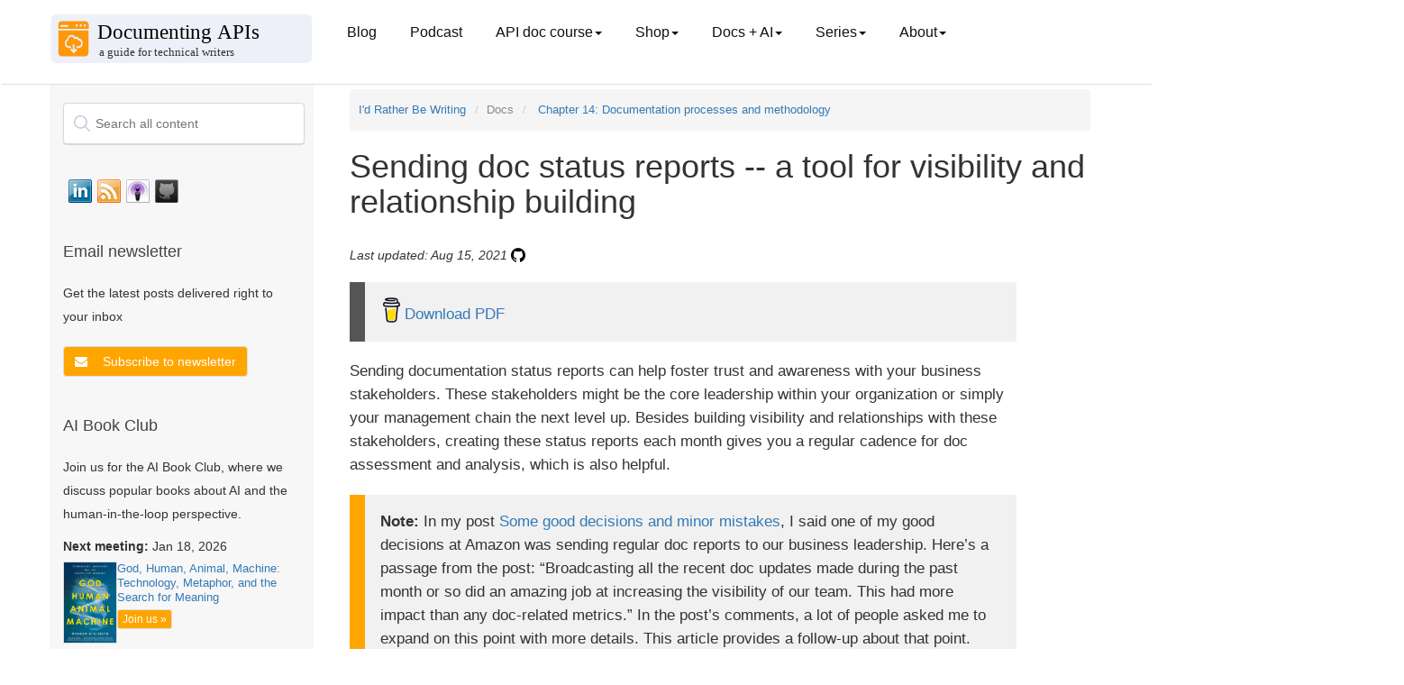

--- FILE ---
content_type: text/html; charset=utf-8
request_url: https://idratherbewriting.com/learnapidoc/docapis_status_reports.html
body_size: 22911
content:
<!DOCTYPE html>
<html>

<head>
  <!-- Google tag (gtag.js) -->
<script async src="https://www.googletagmanager.com/gtag/js?id=G-P3FCK9460D"></script>
<script>
  window.dataLayer = window.dataLayer || [];
  function gtag(){dataLayer.push(arguments);}
  gtag('js', new Date());

  gtag('config', 'G-P3FCK9460D');
</script>
  <meta charset="utf-8">
  <title>Sending doc status reports -- a tool for visibility and relationship building | I'd Rather Be Writing Blog and API doc course</title>
  <meta name="description"
    content="Download PDF Sending documentation status reports can help foster trust and awareness with your business stakeholders. These stakeholders might be the core leadership within your organization... " />
  <meta name="viewport" content="width=device-width, initial-scale=1.0">
  <meta name="google" value="notranslate">
  <link rel="icon" type="image/x-icon" href="/favicon.ico">

  <!-- FontAwesome -->
  <link rel="stylesheet" type="text/css"
    href="https://maxcdn.bootstrapcdn.com/font-awesome/4.7.0/css/font-awesome.min.css">
  <!-- jQuery -->
  <script src="https://code.jquery.com/jquery-3.7.0.min.js"
    integrity="sha256-2Pmvv0kuTBOenSvLm6bvfBSSHrUJ+3A7x6P5Ebd07/g=" crossorigin="anonymous"></script>
  <!-- jQuery cookie -->
  <script type="text/javascript" src="https://cdn.jsdelivr.net/npm/js-cookie@3.0.5/dist/js.cookie.min.js"></script>
  <!-- Navgoco -->
  <script type="text/javascript" src="/assets/js/jquery.navgoco.min.js"></script>

  <!-- Algolia -->
  <link rel="stylesheet" type="text/css"
    href="https://cdn.jsdelivr.net/npm/instantsearch.js@2.6.0/dist/instantsearch.min.css">
  <link rel="stylesheet" type="text/css"
    href="https://cdn.jsdelivr.net/npm/instantsearch.js@2.6.0/dist/instantsearch-theme-algolia.min.css">
  <!-- end Algolia -->

  <!-- Anchor JS -->
  
  <script src="https://cdnjs.cloudflare.com/ajax/libs/anchor-js/5.0.0/anchor.min.js"></script>
  <script>
    $(document).ready(function () {
      anchors.add('h2,h3,h4,h5');
    });
  </script>
  

  <script>
    $(document).ready(function () {
      $("#docnavsidebar").navgoco({
        caretHtml: '',
        accordion: true,
        openClass: 'open', // open
        save: true,
        cookie: {
          name: 'navgoco',
          expires: false,
          path: '/'
        },
        slide: {
          duration: 300,
          easing: 'swing'
        }
      });
      $("#collapseAll").click(function (e) {
        e.preventDefault();
        $("#docnavsidebar").navgoco('toggle', false);
      });

      $("#expandAll").click(function (e) {
        e.preventDefault();
        $("#docnavsidebar").navgoco('toggle', true);
      });
    });

  </script>

  <script>
    $(document).ready(function () {
      $('[data-toggle=offcanvas]').click(function () {
        $('.row-offcanvas').toggleClass('active');
      });
    });
  </script>


  <!--Bootstrap -->

  <link rel="stylesheet" href="https://maxcdn.bootstrapcdn.com/bootstrap/3.3.7/css/bootstrap.min.css" />
  <link rel="stylesheet" href="/assets/css/main.css" />
  <!-- Begin Jekyll SEO tag v2.8.0 -->
<title>Sending doc status reports – a tool for visibility and relationship building | I’d Rather Be Writing Blog and API doc course</title>
<meta name="generator" content="Jekyll v3.10.0" />
<meta property="og:title" content="Sending doc status reports – a tool for visibility and relationship building" />
<meta property="og:locale" content="en_US" />
<meta name="description" content="Download PDF" />
<meta property="og:description" content="Download PDF" />
<link rel="canonical" href="https://idratherbewriting.com/learnapidoc/docapis_status_reports.html" />
<meta property="og:url" content="https://idratherbewriting.com/learnapidoc/docapis_status_reports.html" />
<meta property="og:site_name" content="I’d Rather Be Writing Blog and API doc course" />
<meta property="og:type" content="article" />
<meta property="article:published_time" content="2026-01-21T05:16:16-08:00" />
<meta name="twitter:card" content="summary" />
<meta property="twitter:title" content="Sending doc status reports – a tool for visibility and relationship building" />
<meta name="twitter:site" content="@tomjohnson" />
<meta name="twitter:creator" content="@tomjohnson" />
<meta property="article:publisher" content="3968842976464" />
<meta property="fb:app_id" content="247143161970549" />
<meta name="google-site-verification" content="i1qwK1LFgKEQHUtpm8o7OOOeK9i54NUQwKR4vXRqlFs" />
<meta name="msvalidate.01" content="352636FE6BAFC693A6938983FC6A227E" />
<script type="application/ld+json">
{"@context":"https://schema.org","@type":"BlogPosting","dateModified":"2026-01-21T05:16:16-08:00","datePublished":"2026-01-21T05:16:16-08:00","description":"Download PDF","headline":"Sending doc status reports – a tool for visibility and relationship building","mainEntityOfPage":{"@type":"WebPage","@id":"https://idratherbewriting.com/learnapidoc/docapis_status_reports.html"},"publisher":{"@type":"Organization","logo":{"@type":"ImageObject","url":"https://s3.us-west-1.wasabisys.com/idbwmedia.com/images/idratherbewriting-site-logo.png"}},"url":"https://idratherbewriting.com/learnapidoc/docapis_status_reports.html"}</script>
<!-- End Jekyll SEO tag -->

</head>

<body class="default">
  <div class="page-container">


    <!-- Top Navigation -->
    <nav class="navbar navbar-default navbar">
      <div class="container topnavlinks">
        <div class="navbar-header">
          <button type="button" class="navbar-toggle" data-toggle="collapse"
            data-target="#bs-example-navbar-collapse-1">
            <span class="fa fa-bars fa-2x"></span>
          </button>
          <button type="button" class="navbar-toggle toggle-sidebar-button" data-toggle="offcanvas"
            data-target=".sidebar-nav">
            <span class="sidebarToggle fa fa-columns fa-2x"></span>
          </button>
          <a class="navbar-brand noCrossRef" href="https://idratherbewriting.com/">

            
            <div><img class="navbar-logo" style="width: 100%; vertical-align: text-bottom"
                src="https://s3.us-west-1.wasabisys.com/idbwmedia.com/images/bloglogo_apidoclogo.svg" /></div>

            

          </a>
        </div>

        <div class="collapse navbar-collapse" id="bs-example-navbar-collapse-1">
          <ul class="nav navbar-nav navbar-left">

            <!-- single item nav items appear here -->
            
            <li><a class="dropdown noCrossRef" href="https://idratherbewriting.com/">Blog</a></li>
            <li><a class="dropdown noCrossRef" href="https://idratherbewriting.com/podcasts">Podcast</a></li>
            
            
            

            <!-- drop-down nav items appear here -->

            
            
            <li class="dropdown">
              <a href="#" class="dropdown-toggle" data-toggle="dropdown">API doc course<b class="caret"></b></a>
              <ul class="dropdown-menu">
                

                
                <li class="active"><a href="/learnapidoc/">Course overview</a></li>
                

                

                
                <li><a href="/learnapidoc/docapis_introtoapis.html" class="noCrossRef"> Chapter 1: Introduction to REST APIs</a></li>
                

                

                
                <li><a href="/learnapidoc/likeadeveloper.html" class="noCrossRef"> Chapter 2: Using an API like a developer</a></li>
                

                

                
                <li><a href="/learnapidoc/docendpoints.html" class="noCrossRef"> Chapter 3: Documenting API endpoints</a></li>
                

                

                
                <li><a href="/learnapidoc/restapispecifications.html" class="noCrossRef"> Chapter 4: OpenAPI spec and generated reference docs</a></li>
                

                

                
                <li><a href="/learnapidoc/openapi_tutorial.html" class="noCrossRef"> Chapter 5: Step-by-step OpenAPI code tutorial</a></li>
                

                

                
                <li><a href="/learnapidoc/testingdocs.html" class="noCrossRef"> Chapter 6: Testing API docs</a></li>
                

                

                
                <li><a href="/learnapidoc/docconceptual.html" class="noCrossRef"> Chapter 7: Conceptual topics in API docs</a></li>
                

                

                
                <li><a href="/learnapidoc/docapiscode.html" class="noCrossRef"> Chapter 8: Code tutorials</a></li>
                

                

                
                <li><a href="/learnapidoc/writing_process.html" class="noCrossRef"> Chapter 9: The writing process</a></li>
                

                

                
                <li><a href="/learnapidoc/publishingapis.html" class="noCrossRef"> Chapter 10: Publishing API docs</a></li>
                

                

                
                <li><a href="/learnapidoc/publishingtools.html" class="noCrossRef"> Chapter 11: Publishing tools and workflows</a></li>
                

                

                
                <li><a href="/learnapidoc/jobapis.html" class="noCrossRef"> Chapter 12: Thriving in the API doc space</a></li>
                

                

                
                <li><a href="/learnapidoc/nativelibraryapis.html" class="noCrossRef"> Chapter 13: Native library APIs</a></li>
                

                

                
                <li><a href="/learnapidoc/docapis_managing_doc_processes.html" class="noCrossRef"> Chapter 14: Processes and methodology</a></li>
                

                

                
                <li><a href="/learnapidoc/docapis_metrics_and_measurement.html" class="noCrossRef"> Chapter 15: Metrics and measurement</a></li>
                

                

                
                <li><a href="/learnapidoc/glossary_overview.html" class="noCrossRef"> Chapter 16: Glossary</a></li>
                

                

                
                <li><a href="/learnapidoc/resources.html" class="noCrossRef"> Chapter 17: Additional resources</a></li>
                

                
              </ul>
            </li>

            
            <li class="dropdown">
              <a href="#" class="dropdown-toggle" data-toggle="dropdown">Shop<b class="caret"></b></a>
              <ul class="dropdown-menu">
                

                
                <li><a class="external" href="https://www.buymeacoffee.com/learnapidoc/extras"> PDFs available</a></li>
                

                
              </ul>
            </li>

            
            <li class="dropdown">
              <a href="#" class="dropdown-toggle" data-toggle="dropdown">Docs + AI<b class="caret"></b></a>
              <ul class="dropdown-menu">
                

                
                <li><a href="/ai-book-club" class="noCrossRef"> AI Book Club</a></li>
                

                

                
                <li><a href="/ai/index.html" class="noCrossRef"> Use cases for AI</a></li>
                

                

                
                <li><a href="/ai/prompt-engineering.html" class="noCrossRef"> Prompt engineering for TW scenarios</a></li>
                

                

                
                <li><a href="/category-ai/" class="noCrossRef"> AI category posts</a></li>
                

                
              </ul>
            </li>

            
            <li class="dropdown">
              <a href="#" class="dropdown-toggle" data-toggle="dropdown">Series<b class="caret"></b></a>
              <ul class="dropdown-menu">
                

                
                <li><a href="/zamm/why-reread-zen-and-art-of-motorcycle-maintenance.html" class="noCrossRef"> Rereading Zen and the Art of Motorcycle Maintenance</a></li>
                

                

                
                <li><a href="/smartphones/index.html" class="noCrossRef"> Journey away from smartphones</a></li>
                

                

                
                <li><a href="/trends/trends-to-follow-or-forget-intro.html" class="noCrossRef"> Trends to follow or forget</a></li>
                

                

                
                <li><a href="/simplifying-complexity/index.html" class="noCrossRef"> Simplifying complexity</a></li>
                

                

                
                <li><a href="/2017/12/28/value-of-tech-comm-in-company-part1/" class="noCrossRef"> Value arguments for tech comm</a></li>
                

                
              </ul>
            </li>

            
            <li class="dropdown">
              <a href="#" class="dropdown-toggle" data-toggle="dropdown">About<b class="caret"></b></a>
              <ul class="dropdown-menu">
                

                
                <li><a href="/aboutme/" class="noCrossRef"> About me</a></li>
                

                

                
                <li><a href="/contact/" class="noCrossRef"> Contact</a></li>
                

                

                
                <li><a href="/presentations/" class="noCrossRef"> Presentations</a></li>
                

                

                
                <li><a href="/newsletter/" class="noCrossRef"> Newsletter</a></li>
                

                

                
                <li><a href="/analytics/" class="noCrossRef"> Site analytics</a></li>
                

                

                
                <li><a href="/advertising/" class="noCrossRef"> Advertising</a></li>
                

                

                
                <li><a href="/all/" class="noCrossRef"> Archives</a></li>
                

                
              </ul>
            </li>

            


          </ul>

          <ul class="nav navbar-nav navbar-right">

            <figure class="topComic">
              

            </figure>

            <li>
            </li>
          </ul>
        </div>

      </div>


      <!-- /.container -->
    </nav>


    <div class="container">
      <div class="row row-offcanvas row-offcanvas-left">

        <!-- sidebar -->
        <div class="col-xs-6 col-sm-3 sidebar-offcanvas" id="sidebar" role="navigation">

          <!-- start sidebar -->
          
          <div class="mydocsidebar">
            <div class="sidebar-inner">

              <div id="search-searchbar"></div>

              <div id="socialMediaIcons">
                <!-- social_media_icons.html -->

                <a class="noCrossRef" href="https://www.linkedin.com/in/tomjoht">
                  <div class="slinkedin"></div>
                </a>

                <a class="noCrossRef" href="https://feeds.feedburner.com/TomJohnson">
                  <div class="srssfeed"></div>
                </a>

                <a class="noCrossRef"
                  href="https://itunes.apple.com/us/podcast/id-rather-be-writing-podcast/id277365275">
                  <div class="situnes"></div>
                </a>

                <a class="noCrossRef" href="https://github.com/tomjoht/">
                  <div class="sgithub"></div>
                </a>

                <div style="clear:both"></div>
              </div>
              <!-- end social_media_icons.html -->

              <!-- start mailjet modal in sidebar -->
              <div class="recent-posts" style="margin-top: 30px; margin-bottom: 30px">
                <h3>Email newsletter</h3>
                <p>Get the latest posts delivered right to your inbox</p>
                <div style="margin-top:20px">

                  <button type="button" class="btn btn-primary mynewsletter" data-toggle="modal"
                    data-target="#newsletterModal">
                    <i class="fa fa-envelope"></i>
                  </button>

                  <!-- Modal -->
                  <div class="modal fade custom-modal" id="newsletterModal" tabindex="-1" role="dialog"
                    aria-labelledby="newsletterModalLabel" aria-hidden="true">
                    <div class="modal-dialog" role="document">
                      <div class="modal-content">
                        <div class="modal-header">
                          <h5 class="modal-title" id="newsletterModalLabel">Newsletter signup</h5>
                        </div>
                        <div class="modal-body">
                          <button type="button" class="close" data-dismiss="modal" aria-label="Close">
                            <span aria-hidden="true">&times;</span>
                          </button>
                          <div class="newsletterSignUpForm">
<iframe data-w-type="embedded" frameborder="0" scrolling="no" marginheight="0" marginwidth="0" src="https://0gj01.mjt.lu/wgt/0gj01/5st/form?c=f9b08f11" width="100%"></iframe>

<style>
#successMessageDiv p {
    padding-bottom: 50px !important;
}
</style>
</div>
                        </div>
                        <div class="modal-footer">
                          <button type="button" class="btn btn-primary" data-dismiss="modal">Close</button>
                        </div>
                      </div>
                    </div>
                  </div>
                </div>

              </div>
              <!-- end mailjet modal in sidebar -->

              <!-- start AI Book Club-->
              <div class="recent-posts">
                <h3> AI Book Club</h3>
                <p>Join us for the AI Book Club, where we discuss popular books about AI and the human-in-the-loop
                  perspective.</p>

                
                
                <div style="margin-top: 10px;">
                  <p><b>Next meeting:</b> Jan 18, 2026</p>
                  <div style="display: flex; align-items: start; gap: 10px;">
                    <a href="https://www.amazon.com/God-Human-Animal-Machine-Technology/dp/0525562710">
                      <img src="https://s3.us-west-1.wasabisys.com/idbwmedia.com/images/godhuman_aibookclub.png" alt="God, Human, Animal, Machine: Technology, Metaphor, and the Search for Meaning"
                        style="width: 60px; border: 1px solid #ddd;">
                    </a>
                    <div>
                      <p style="margin: 0; font-size: 0.9em; line-height: 1.3;"><a href="https://www.amazon.com/God-Human-Animal-Machine-Technology/dp/0525562710">God, Human, Animal, Machine: Technology, Metaphor, and the Search for Meaning</a></p>
                      <a href="/ai-book-club/" class="btn btn-primary btn-xs aibookclub-btn"
                        style="margin-top: 5px;">Join us
                        &raquo;</a>
                    </div>
                  </div>
                </div>
                
              </div>
              <!-- end AI Book Club-->

              
              <div class="productTitle">Documenting APIs</div>

              <p class="external">
                <a href="#" id="collapseAll">Collapse All</a> | <a href="#"
                  id="expandAll">Expand All</a>
              </p>

              

              <ul id="docnavsidebar" class="docnav">
                
                
                
                <li class="level1 folderTitle"><a href="">Course overview</a>
                  
                  
                  <ul>
                    

                    
                    
                    
                    
                    <li class="level1items"><a
                        href="/learnapidoc/docapis_overview.html">Overview</a></li>
                    
                    
                    

                    

                    

                    
                    
                    
                    
                    <li class="level1items"><a
                        href="/learnapidoc/index.html">Course introduction</a></li>
                    
                    
                    

                    

                    

                    
                    
                    
                    
                    <li class="level1items"><a
                        href="/learnapidoc/docapis_foreword.html">Why I developed this course</a></li>
                    
                    
                    

                    

                    

                    
                    
                    
                    
                    <li class="level1items"><a
                        href="/learnapidoc/docapis_about_the_author.html">About the author</a></li>
                    
                    
                    

                    

                    

                    
                    
                    
                    
                    <li class="level1items"><a
                        href="/learnapidoc/download.html">Download PDFs</a></li>
                    
                    
                    

                    

                    

                    
                    
                    
                    
                    <li class="level1items"><a
                        href="/learnapidoc/docapis_course_videos.html">Workshop video recordings</a></li>
                    
                    
                    

                    

                    

                    
                    
                    
                    
                    <li class="level1items"><a
                        href="/learnapidoc/workshop.html">Workshop agenda, slides, activities</a></li>
                    
                    
                    

                    

                    

                    
                    
                    
                    
                    <li class="level1items"><a
                        href="/learnapidoc/docapis_whats_new.html">What's new</a></li>
                    
                    
                    

                    

                    
                  </ul>
                  
                
                
                <li class="level1 folderTitle"><a href="">Chapter 1: Introduction to REST APIs</a>
                  
                  
                  <ul>
                    

                    
                    
                    
                    
                    <li class="level1items"><a
                        href="/learnapidoc/docapis_introtoapis.html">Overview</a></li>
                    
                    
                    

                    

                    

                    
                    
                    
                    
                    <li class="level1items"><a
                        href="/learnapidoc/docapis_intro_to_rest_api_doc.html">Introduction to REST API documentation</a></li>
                    
                    
                    

                    

                    

                    
                    
                    
                    
                    <li class="level1items"><a
                        href="/learnapidoc/docapis_what_is_a_rest_api.html">What is a REST API?</a></li>
                    
                    
                    

                    

                    

                    
                    
                    
                    
                    <li class="level1items"><a
                        href="/learnapidoc/docapis_identify_your_goals.html">Activity: Identify your goals</a></li>
                    
                    
                    

                    

                    

                    
                    
                    
                    
                    <li class="level1items"><a
                        href="/learnapidoc/docapis_trends.html">Developer Documentation Trends: Survey Results</a></li>
                    
                    
                    

                    

                    
                  </ul>
                  
                
                
                <li class="level1 folderTitle"><a href="">Chapter 2: Using an API like a developer</a>
                  
                  
                  <ul>
                    

                    
                    
                    
                    
                    <li class="level1items"><a
                        href="/learnapidoc/likeadeveloper.html">Overview</a></li>
                    
                    
                    

                    

                    

                    
                    
                    
                    
                    <li class="level1items"><a
                        href="/learnapidoc/docapis_scenario_for_using_weather_api.html">Scenario for using a weather API</a></li>
                    
                    
                    

                    

                    

                    
                    
                    
                    
                    <li class="level1items"><a
                        href="/learnapidoc/docapis_get_auth_keys.html">Get authorization keys</a></li>
                    
                    
                    

                    

                    

                    
                    
                    
                    
                    <li class="level1items"><a
                        href="/learnapidoc/docapis_postman.html">Submit requests through Postman</a></li>
                    
                    
                    

                    

                    

                    
                    
                    
                    
                    <li class="level1items"><a
                        href="/learnapidoc/docapis_install_curl.html">curl intro and installation</a></li>
                    
                    
                    

                    

                    

                    
                    
                    
                    
                    <li class="level1items"><a
                        href="/learnapidoc/docapis_make_curl_call.html">Make a curl call</a></li>
                    
                    
                    

                    

                    

                    
                    
                    
                    
                    <li class="level1items"><a
                        href="/learnapidoc/docapis_understand_curl.html">Understand curl more</a></li>
                    
                    
                    

                    

                    

                    
                    
                    
                    
                    <li class="level1items"><a
                        href="/learnapidoc/docapis_curl_with_petstore.html">Activity: Use methods with curl</a></li>
                    
                    
                    

                    

                    

                    
                    
                    
                    
                    <li class="level1items"><a
                        href="/learnapidoc/docapis_analyze_json.html">Analyze the JSON response</a></li>
                    
                    
                    

                    

                    

                    
                    
                    
                    
                    <li class="level1items"><a
                        href="/learnapidoc/docapis_json_console.html">Inspect the JSON from the response payload</a></li>
                    
                    
                    

                    

                    

                    
                    
                    
                    
                    <li class="level1items"><a
                        href="/learnapidoc/docapis_access_json_values.html">Access and print a specific JSON value</a></li>
                    
                    
                    

                    

                    

                    
                    
                    
                    
                    <li class="level1items"><a
                        href="/learnapidoc/docapis_diving_into_dot_notation.html">Dive into dot notation</a></li>
                    
                    
                    

                    

                    
                  </ul>
                  
                
                
                <li class="level1 folderTitle"><a href="">Chapter 3: Documenting API endpoints</a>
                  
                  
                  <ul>
                    

                    
                    
                    
                    
                    <li class="level1items"><a
                        href="/learnapidoc/docendpoints.html">Overview</a></li>
                    
                    
                    

                    

                    

                    
                    
                    
                    
                    <li class="level1items"><a
                        href="/learnapidoc/docapis_new_endpoint_to_doc.html">A new endpoint to document</a></li>
                    
                    
                    

                    

                    

                    
                    
                    
                    
                    <li class="level1items"><a
                        href="/learnapidoc/docapis_api_reference_tutorial_overview.html">API reference tutorial overview</a></li>
                    
                    
                    

                    

                    

                    
                    
                    
                    
                    <li class="level1items"><a
                        href="/learnapidoc/docapis_resource_descriptions.html">Step 1: Resource description</a></li>
                    
                    
                    

                    

                    

                    
                    
                    
                    
                    <li class="level1items"><a
                        href="/learnapidoc/docapis_resource_endpoints.html">Step 2: Endpoints and methods</a></li>
                    
                    
                    

                    

                    

                    
                    
                    
                    
                    <li class="level1items"><a
                        href="/learnapidoc/docapis_doc_parameters.html">Step 3: Parameters</a></li>
                    
                    
                    

                    

                    

                    
                    
                    
                    
                    <li class="level1items"><a
                        href="/learnapidoc/docapis_doc_sample_requests.html">Step 4: Request example</a></li>
                    
                    
                    

                    

                    

                    
                    
                    
                    
                    <li class="level1items"><a
                        href="/learnapidoc/docapis_doc_sample_responses_and_schema.html">Step 5: Response example and schema</a></li>
                    
                    
                    

                    

                    

                    
                    
                    
                    
                    <li class="level1items"><a
                        href="/learnapidoc/docapis_finished_doc_result.html">Putting it all together</a></li>
                    
                    
                    

                    

                    

                    
                    
                    
                    
                    <li class="level1items"><a
                        href="/learnapidoc/docapis_api_whats_wrong_activity.html">Activity: What's wrong with this API reference topic</a></li>
                    
                    
                    

                    

                    

                    
                    
                    
                    
                    <li class="level1items"><a
                        href="/learnapidoc/docapis_api_reference_activity.html">Activity: Evaluate API reference docs for core elements</a></li>
                    
                    
                    

                    

                    
                  </ul>
                  
                
                
                <li class="level1 folderTitle"><a href="">Chapter 4: OpenAPI spec and generated reference docs</a>
                  
                  
                  <ul>
                    

                    
                    
                    
                    
                    <li class="level1items"><a
                        href="/learnapidoc/restapispecifications.html">Overview</a></li>
                    
                    
                    

                    

                    

                    
                    
                    
                    
                    <li class="level1items"><a
                        href="/learnapidoc/pubapis_rest_specification_formats.html">Overview of REST API specification formats</a></li>
                    
                    
                    

                    

                    

                    
                    
                    
                    
                    <li class="level1items"><a
                        href="/learnapidoc/pubapis_openapi_intro.html">Introduction to the OpenAPI specification</a></li>
                    
                    
                    

                    

                    

                    
                    
                    
                    
                    <li class="level1items"><a
                        href="/learnapidoc/pubapis_stoplight.html">Stoplight: Visual modeling tools for creating your spec</a></li>
                    
                    
                    

                    

                    

                    
                    
                    
                    
                    <li class="level1items"><a
                        href="/learnapidoc/pubapis_openapis_quickstart_stoplight.html">Getting started tutorial: Using Stoplight to create an OpenAPI specification document</a></li>
                    
                    
                    

                    

                    

                    
                    
                    
                    
                    <li class="level1items"><a
                        href="/learnapidoc/pubapis_swagger.html">Swagger UI tutorial</a></li>
                    
                    
                    

                    

                    

                    
                    
                    
                    
                    <li class="level1items"><a
                        href="/learnapidoc/pubapis_swaggerhub_smartbear.html">SwaggerHub introduction and tutorial</a></li>
                    
                    
                    

                    

                    

                    
                    
                    
                    
                    <li class="level1items"><a
                        href="/learnapidoc/pubapis_swagger_demo.html">Swagger UI Demo</a></li>
                    
                    
                    

                    

                    

                    
                    
                    
                    
                    <li class="level1items"><a
                        href="/learnapidoc/pubapis_combine_swagger_and_guide.html">Integrating Swagger UI with the rest of your docs</a></li>
                    
                    
                    

                    

                    

                    
                    
                    
                    
                    <li class="level1items"><a
                        href="/learnapidoc/pubapis_redocly.html">Redocly tutorial -- authoring and publishing API docs with Redocly's command-line tools</a></li>
                    
                    
                    

                    

                    

                    
                    
                    
                    
                    <li class="level1items"><a
                        href="/learnapidoc/pubapis_redoc.html">Redoc Community Edition Basic Demo</a></li>
                    
                    
                    

                    

                    

                    
                    
                    
                    
                    <li class="level1items"><a
                        href="/learnapidoc/pubapis_document360.html">Document360 for API docs</a></li>
                    
                    
                    

                    

                    
                  </ul>
                  
                
                
                <li class="level1 folderTitle"><a href="">Chapter 5: Step-by-step OpenAPI code tutorial</a>
                  
                  
                  <ul>
                    

                    
                    
                    
                    
                    <li class="level1items"><a
                        href="/learnapidoc/openapi_tutorial.html">Overview</a></li>
                    
                    
                    

                    

                    

                    
                    
                    
                    
                    <li class="level1items"><a
                        href="/learnapidoc/pubapis_openapi_tutorial_overview.html">OpenAPI tutorial using Swagger Editor and Swagger UI: Overview</a></li>
                    
                    
                    

                    

                    

                    
                    
                    
                    
                    <li class="level1items"><a
                        href="/learnapidoc/pubapis_yaml.html">Working in YAML</a></li>
                    
                    
                    

                    

                    

                    
                    
                    
                    
                    <li class="level1items"><a
                        href="/learnapidoc/pubapis_openapi_step1_openapi_object.html">Step 1: The openapi object</a></li>
                    
                    
                    

                    

                    

                    
                    
                    
                    
                    <li class="level1items"><a
                        href="/learnapidoc/pubapis_openapi_step2_info_object.html">Step 2: The info object</a></li>
                    
                    
                    

                    

                    

                    
                    
                    
                    
                    <li class="level1items"><a
                        href="/learnapidoc/pubapis_openapi_step3_servers_object.html">Step 3: The servers object</a></li>
                    
                    
                    

                    

                    

                    
                    
                    
                    
                    <li class="level1items"><a
                        href="/learnapidoc/pubapis_openapi_step4_paths_object.html">Step 4: The paths object</a></li>
                    
                    
                    

                    

                    

                    
                    
                    
                    
                    <li class="level1items"><a
                        href="/learnapidoc/pubapis_openapi_step5_components_object.html">Step 5: The components object</a></li>
                    
                    
                    

                    

                    

                    
                    
                    
                    
                    <li class="level1items"><a
                        href="/learnapidoc/pubapis_openapi_step6_security_object.html">Step 6: security object</a></li>
                    
                    
                    

                    

                    

                    
                    
                    
                    
                    <li class="level1items"><a
                        href="/learnapidoc/pubapis_openapi_step7_tags_object.html">Step 7: The tags object</a></li>
                    
                    
                    

                    

                    

                    
                    
                    
                    
                    <li class="level1items"><a
                        href="/learnapidoc/pubapis_openapi_step8_externaldocs_object.html">Step 8: The externalDocs object</a></li>
                    
                    
                    

                    

                    

                    
                    
                    
                    
                    <li class="level1items"><a
                        href="/learnapidoc/pubapis_openapi_step9_other_elements.html">Step 9: Other elements: webhooks and jsonSchemaDialect</a></li>
                    
                    
                    

                    

                    

                    
                    
                    
                    
                    <li class="level1items"><a
                        href="/learnapidoc/pubapis_openapi_activity.html">Activity: Create an OpenAPI specification document</a></li>
                    
                    
                    

                    

                    
                  </ul>
                  
                
                
                <li class="level1 folderTitle"><a href="">Chapter 6: Testing API docs</a>
                  
                  
                  <ul>
                    

                    
                    
                    
                    
                    <li class="level1items"><a
                        href="/learnapidoc/testingdocs.html">Overview</a></li>
                    
                    
                    

                    

                    

                    
                    
                    
                    
                    <li class="level1items"><a
                        href="/learnapidoc/testingdocs_overview.html">Overview of testing your docs</a></li>
                    
                    
                    

                    

                    

                    
                    
                    
                    
                    <li class="level1items"><a
                        href="/learnapidoc/testingdocs_test_environment.html">Set up a test environment</a></li>
                    
                    
                    

                    

                    

                    
                    
                    
                    
                    <li class="level1items"><a
                        href="/learnapidoc/testingdocs_test_your_instructions.html">Test all instructions yourself</a></li>
                    
                    
                    

                    

                    

                    
                    
                    
                    
                    <li class="level1items"><a
                        href="/learnapidoc/testingdocs_testing_assumptions.html">Test your assumptions</a></li>
                    
                    
                    

                    

                    

                    
                    
                    
                    
                    <li class="level1items"><a
                        href="/learnapidoc/testingdocs_activity.html">Activity: Test your project's documentation</a></li>
                    
                    
                    

                    

                    
                  </ul>
                  
                
                
                <li class="level1 folderTitle"><a href="">Chapter 7: Conceptual topics in API docs</a>
                  
                  
                  <ul>
                    

                    
                    
                    
                    
                    <li class="level1items"><a
                        href="/learnapidoc/docconceptual.html">Overview</a></li>
                    
                    
                    

                    

                    

                    
                    
                    
                    
                    <li class="level1items"><a
                        href="/learnapidoc/docapis_conceptual_topics_overview.html">API conceptual topics overview</a></li>
                    
                    
                    

                    

                    

                    
                    
                    
                    
                    <li class="level1items"><a
                        href="/learnapidoc/docapis_doc_overview.html">API product overviews</a></li>
                    
                    
                    

                    

                    

                    
                    
                    
                    
                    <li class="level1items"><a
                        href="/learnapidoc/docapis_doc_getting_started_section.html">API getting started tutorials</a></li>
                    
                    
                    

                    

                    

                    
                    
                    
                    
                    <li class="level1items"><a
                        href="/learnapidoc/docapis_more_about_authorization.html">API authentication and authorization</a></li>
                    
                    
                    

                    

                    

                    
                    
                    
                    
                    <li class="level1items"><a
                        href="/learnapidoc/docapis_doc_status_codes.html">API status and error codes</a></li>
                    
                    
                    

                    

                    

                    
                    
                    
                    
                    <li class="level1items"><a
                        href="/learnapidoc/docapis_rate_limiting_and_thresholds.html">API rate limiting and thresholds</a></li>
                    
                    
                    

                    

                    

                    
                    
                    
                    
                    <li class="level1items"><a
                        href="/learnapidoc/docapis_doc_quick_reference.html">API quick reference</a></li>
                    
                    
                    

                    

                    

                    
                    
                    
                    
                    <li class="level1items"><a
                        href="/learnapidoc/docapis_glossary_section.html">API glossary</a></li>
                    
                    
                    

                    

                    

                    
                    
                    
                    
                    <li class="level1items"><a
                        href="/learnapidoc/docapis_best_practices_with_api.html">API best practices</a></li>
                    
                    
                    

                    

                    

                    
                    
                    
                    
                    <li class="level1items"><a
                        href="/learnapidoc/docapis_getting_started_activity.html">Activity: Complete the SendGrid Getting Started tutorial</a></li>
                    
                    
                    

                    

                    

                    
                    
                    
                    
                    <li class="level1items"><a
                        href="/learnapidoc/docapis_concept_activity.html">Activity: Assess the conceptual content in your project</a></li>
                    
                    
                    

                    

                    
                  </ul>
                  
                
                
                <li class="level1 folderTitle"><a href="">Chapter 8: Code tutorials</a>
                  
                  
                  <ul>
                    

                    
                    
                    
                    
                    <li class="level1items"><a
                        href="/learnapidoc/docapiscode.html">Overview</a></li>
                    
                    
                    

                    

                    

                    
                    
                    
                    
                    <li class="level1items"><a
                        href="/learnapidoc/docapis_code_tutorials_common_characteristics.html">Common characteristics of code tutorials</a></li>
                    
                    
                    

                    

                    

                    
                    
                    
                    
                    <li class="level1items"><a
                        href="/learnapidoc/docapis_code_difficulty.html">Why documenting code is so difficult</a></li>
                    
                    
                    

                    

                    

                    
                    
                    
                    
                    <li class="level1items"><a
                        href="/learnapidoc/docapiscode_research_on_documenting_code.html">What research tells us about documenting code</a></li>
                    
                    
                    

                    

                    

                    
                    
                    
                    
                    <li class="level1items"><a
                        href="/learnapidoc/docapis_code_strategies.html">Five strategies for documenting code</a></li>
                    
                    
                    

                    

                    

                    
                    
                    
                    
                    <li class="level1items"><a
                        href="/learnapidoc/docapis_codesamples_bestpractices.html">Code samples</a></li>
                    
                    
                    

                    

                    

                    
                    
                    
                    
                    <li class="level1items"><a
                        href="/learnapidoc/docapis_sample_apps.html">Sample apps</a></li>
                    
                    
                    

                    

                    

                    
                    
                    
                    
                    <li class="level1items"><a
                        href="/learnapidoc/docapis_sdks.html">SDKs (software development kits)</a></li>
                    
                    
                    

                    

                    

                    
                    
                    
                    
                    <li class="level1items"><a
                        href="/learnapidoc/evaluating-api-design.html">API design and usability</a></li>
                    
                    
                    

                    

                    

                    
                    
                    
                    
                    <li class="level1items"><a
                        href="/learnapidoc/devx-usability-examples.html">Developer experience (DevX) usability</a></li>
                    
                    
                    

                    

                    
                  </ul>
                  
                
                
                <li class="level1 folderTitle"><a href="">Chapter 9: The writing process</a>
                  
                  
                  <ul>
                    

                    
                    
                    
                    
                    <li class="level1items"><a
                        href="/learnapidoc/writing_process.html">Overview</a></li>
                    
                    
                    

                    

                    

                    
                    
                    
                    
                    <li class="level1items"><a
                        href="/learnapidoc/docapis_writing_process_overview.html">Overview of the writing process</a></li>
                    
                    
                    

                    

                    

                    
                    
                    
                    
                    <li class="level1items"><a
                        href="/learnapidoc/docapis_planning.html">1. Planning</a></li>
                    
                    
                    

                    

                    

                    
                    
                    
                    
                    <li class="level1items"><a
                        href="/learnapidoc/docapis_information_gathering.html">2. Information gathering</a></li>
                    
                    
                    

                    

                    

                    
                    
                    
                    
                    <li class="level1items"><a
                        href="/learnapidoc/docapis_writing.html">3. Writing</a></li>
                    
                    
                    

                    

                    

                    
                    
                    
                    
                    <li class="level1items"><a
                        href="/learnapidoc/docapis_reviewing.html">4. Reviewing</a></li>
                    
                    
                    

                    

                    

                    
                    
                    
                    
                    <li class="level1items"><a
                        href="/learnapidoc/docapis_publishing.html">5. Publishing</a></li>
                    
                    
                    

                    

                    
                  </ul>
                  
                
                
                <li class="level1 folderTitle"><a href="">Chapter 10: Publishing API docs</a>
                  
                  
                  <ul>
                    

                    
                    
                    
                    
                    <li class="level1items"><a
                        href="/learnapidoc/publishingapis.html">Overview</a></li>
                    
                    
                    

                    

                    

                    
                    
                    
                    
                    <li class="level1items"><a
                        href="/learnapidoc/pubapis_overview.html">Overview for publishing API docs</a></li>
                    
                    
                    

                    

                    

                    
                    
                    
                    
                    <li class="level1items"><a
                        href="/learnapidoc/pubapis_apilist.html">Survey of API doc sites</a></li>
                    
                    
                    

                    

                    

                    
                    
                    
                    
                    <li class="level1items"><a
                        href="/learnapidoc/pubapis_design_patterns.html">Design patterns with API doc sites</a></li>
                    
                    
                    

                    

                    

                    
                    
                    
                    
                    <li class="level1items"><a
                        href="/learnapidoc/pubapis_docs_as_code.html">Docs-as-code tools</a></li>
                    
                    
                    

                    

                    

                    
                    
                    
                    
                    <li class="level1items"><a
                        href="/learnapidoc/pubapis_markdown.html">More about Markdown</a></li>
                    
                    
                    

                    

                    

                    
                    
                    
                    
                    <li class="level1items"><a
                        href="/learnapidoc/pubapis_version_control.html">Version control systems</a></li>
                    
                    
                    

                    

                    

                    
                    
                    
                    
                    <li class="level1items"><a
                        href="/learnapidoc/pubapis_static_site_generators.html">Static site generators</a></li>
                    
                    
                    

                    

                    

                    
                    
                    
                    
                    <li class="level1items"><a
                        href="/learnapidoc/pubapis_hosting_and_deployment.html">Hosting and deployment options</a></li>
                    
                    
                    

                    

                    

                    
                    
                    
                    
                    <li class="level1items"><a
                        href="/learnapidoc/pubapis_hybrid_systems.html">Hybrid documentation systems</a></li>
                    
                    
                    

                    

                    

                    
                    
                    
                    
                    <li class="level1items"><a
                        href="/learnapidoc/pubapis_which_tool_to_choose.html">Which tool to choose for API docs &mdash; my recommendations</a></li>
                    
                    
                    

                    

                    
                  </ul>
                  
                
                
                <li class="level1 folderTitle"><a href="">Chapter 11: Publishing tools</a>
                  
                  
                  <ul>
                    

                    
                    
                    
                    
                    <li class="level1items"><a
                        href="/learnapidoc/publishingtools.html">Overview</a></li>
                    
                    
                    

                    

                    

                    
                    
                    
                    
                    <li class="level1items"><a
                        href="/learnapidoc/pubapis_github_wikis.html">Activity: Manage content in a GitHub wiki</a></li>
                    
                    
                    

                    

                    

                    
                    
                    
                    
                    <li class="level1items"><a
                        href="/learnapidoc/pubapis_github_desktop_client.html">Activity: Use the GitHub Desktop Client</a></li>
                    
                    
                    

                    

                    

                    
                    
                    
                    
                    <li class="level1items"><a
                        href="/learnapidoc/pubapis_github_pull_requests.html">Activity: Pull request workflows through GitHub</a></li>
                    
                    
                    

                    

                    

                    
                    
                    
                    
                    <li class="level1items"><a
                        href="/learnapidoc/pubapis_jekyll.html">Jekyll and CloudCannon continuous deployment tutorial</a></li>
                    
                    
                    

                    

                    

                    
                    
                    
                    
                    <li class="level1items"><a
                        href="/learnapidoc/pubapis_oxygenxml.html">Using Oxygen XML with docs-as-code workflows</a></li>
                    
                    
                    

                    

                    

                    
                    
                    
                    
                    <li class="level1items"><a
                        href="/learnapidoc/pubapis_blobr.html">Blobr: An API portal that arranges your API's use cases as individual products</a></li>
                    
                    
                    

                    

                    

                    
                    
                    
                    
                    <li class="level1items"><a
                        href="/learnapidoc/pubapis_switching_to_docs_as_code.html">Case study: Switching tools to docs-as-code</a></li>
                    
                    
                    

                    

                    

                    
                    
                    
                    
                    <li class="level1items"><a
                        href="/learnapidoc/docapis_faq_tools.html">Tools FAQ</a></li>
                    
                    
                    

                    

                    
                  </ul>
                  
                
                
                <li class="level1 folderTitle"><a href="">Chapter 12: Thriving in the API doc space</a>
                  
                  
                  <ul>
                    

                    
                    
                    
                    
                    <li class="level1items"><a
                        href="/learnapidoc/jobapis.html">Overview</a></li>
                    
                    
                    

                    

                    

                    
                    
                    
                    
                    <li class="level1items"><a
                        href="/learnapidoc/jobapis_overview.html">The job market for API technical writers</a></li>
                    
                    
                    

                    

                    

                    
                    
                    
                    
                    <li class="level1items"><a
                        href="/learnapidoc/jobapis_learning_code.html">How much code do you need to know?</a></li>
                    
                    
                    

                    

                    

                    
                    
                    
                    
                    <li class="level1items"><a
                        href="/learnapidoc/jobapis_location.html">Best locations for API documentation jobs</a></li>
                    
                    
                    

                    

                    

                    
                    
                    
                    
                    <li class="level1items"><a
                        href="/learnapidoc/docapis_find_open_source_project.html">Activity: Find an Open-Source Project</a></li>
                    
                    
                    

                    

                    

                    
                    
                    
                    
                    <li class="level1items"><a
                        href="/learnapidoc/docapis_work_on_conceptual_topic.html">Activity: Create or fix an API reference documentation topic</a></li>
                    
                    
                    

                    

                    
                  </ul>
                  
                
                
                <li class="level1 folderTitle"><a href="">Chapter 13: Library-based APIs</a>
                  
                  
                  <ul>
                    

                    
                    
                    
                    
                    <li class="level1items"><a
                        href="/learnapidoc/nativelibraryapis.html">Overview</a></li>
                    
                    
                    

                    

                    

                    
                    
                    
                    
                    <li class="level1items"><a
                        href="/learnapidoc/nativelibraryapis_overview.html">Overview of native library APIs</a></li>
                    
                    
                    

                    

                    

                    
                    
                    
                    
                    <li class="level1items"><a
                        href="/learnapidoc/nativelibraryapis_getting_the_source.html">Get the sample Java project</a></li>
                    
                    
                    

                    

                    

                    
                    
                    
                    
                    <li class="level1items"><a
                        href="/learnapidoc/nativelibraryapis_java_crash_course.html">Java crash course</a></li>
                    
                    
                    

                    

                    

                    
                    
                    
                    
                    <li class="level1items"><a
                        href="/learnapidoc/nativelibraryapis_create_javadoc.html">Activity: Generate a Javadoc from a sample project</a></li>
                    
                    
                    

                    

                    

                    
                    
                    
                    
                    <li class="level1items"><a
                        href="/learnapidoc/nativelibraryapis_javadoc_tags.html">Javadoc tags</a></li>
                    
                    
                    

                    

                    

                    
                    
                    
                    
                    <li class="level1items"><a
                        href="/learnapidoc/nativelibraryapis_exploring_javadoc_output.html">Explore the Javadoc output</a></li>
                    
                    
                    

                    

                    

                    
                    
                    
                    
                    <li class="level1items"><a
                        href="/learnapidoc/nativelibraryapis_editing_javadoc.html">Make edits to Javadoc tags</a></li>
                    
                    
                    

                    

                    

                    
                    
                    
                    
                    <li class="level1items"><a
                        href="/learnapidoc/nativelibraryapis_doxygen.html">Doxygen, a document generator mainly for C++</a></li>
                    
                    
                    

                    

                    

                    
                    
                    
                    
                    <li class="level1items"><a
                        href="/learnapidoc/nativelibraryapis_nonrefdocs.html">Create non-ref docs with native library APIs</a></li>
                    
                    
                    

                    

                    
                  </ul>
                  
                
                
                <li class="level1 folderTitle"><a href="">Chapter 14: Processes and methodology</a>
                  
                  
                  <ul>
                    

                    
                    
                    
                    
                    <li class="level1items"><a
                        href="/learnapidoc/docapis_managing_doc_processes.html">Overview</a></li>
                    
                    
                    

                    

                    

                    
                    
                    
                    
                    <li class="level1items"><a
                        href="/learnapidoc/docapis_dx_content_strategy.html">DX content strategy with developer portals</a></li>
                    
                    
                    

                    

                    

                    
                    
                    
                    
                    <li class="level1items"><a
                        href="/learnapidoc/pubapis_agile_scrum_for_docs.html">Following agile scrum with documentation projects</a></li>
                    
                    
                    

                    

                    

                    
                    
                    
                    
                    <li class="level1items"><a
                        href="/learnapidoc/docapis_managing_doc_projects.html">Managing large documentation projects</a></li>
                    
                    
                    

                    

                    

                    
                    
                    
                    
                    <li class="level1items"><a
                        href="/learnapidoc/docapis_managing_small_doc_requests.html">Managing small documentation requests</a></li>
                    
                    
                    

                    

                    

                    
                    
                    
                    
                    <li class="level1items"><a
                        href="/learnapidoc/docapis_managing_sdk_releases.html">Managing SDK releases</a></li>
                    
                    
                    

                    

                    

                    
                    
                    
                    
                    <li class="level1items"><a
                        href="/learnapidoc/docapis_kickoff_meeting_agenda.html">Documentation kickoff meetings and product demos</a></li>
                    
                    
                    

                    

                    

                    
                    
                    
                    
                    <li class="level1items"><a
                        href="/learnapidoc/docapis_review_processes.html">Processes for reviewing documentation</a></li>
                    
                    
                    

                    

                    

                    
                    
                    
                    
                    <li class="level1items"><a
                        href="/learnapidoc/docapis_doc_maintenance_processes.html">Maintaining existing documentation</a></li>
                    
                    
                    

                    

                    

                    
                    
                    
                    
                    <li class="level1items"><a
                        href="/learnapidoc/docapis_collecting_feedback_post_release.html">Collecting feedback post-release</a></li>
                    
                    
                    

                    

                    

                    
                    
                    
                    
                    <li class="level1items"><a
                        href="/learnapidoc/docapis_processes_for_external_contributors.html">Managing content from external contributors</a></li>
                    
                    
                    

                    

                    

                    
                    
                    
                    
                    <li class="level1items"><a
                        href="/learnapidoc/docapis_changing_internal_doc_culture.html">Changing internal doc culture</a></li>
                    
                    
                    

                    

                    

                    
                    
                    
                    
                    <li class="level1items open"><a
                        href="/learnapidoc/docapis_status_reports.html">Sending doc status reports -- a tool for visibility and relationship building</a></li>
                    
                    
                    

                    

                    

                    
                    
                    
                    
                    <li class="level1items"><a
                        href="/learnapidoc/docapis_meeting_notes.html">Broadcasting your meeting notes to influence a wider audience</a></li>
                    
                    
                    

                    

                    

                    
                    
                    
                    
                    <li class="level1items"><a
                        href="/learnapidoc/docapis_release_process.html">Ensuring documentation coverage with each software release</a></li>
                    
                    
                    

                    

                    
                  </ul>
                  
                
                
                <li class="level1 folderTitle"><a href="">Chapter 15: Metrics and measurement</a>
                  
                  
                  <ul>
                    

                    
                    
                    
                    
                    <li class="level1items"><a
                        href="/learnapidoc/docapis_metrics_and_measurement.html">Overview</a></li>
                    
                    
                    

                    

                    

                    
                    
                    
                    
                    <li class="level1items"><a
                        href="/learnapidoc/docapis_measuring_impact.html">Measuring documentation quality through user feedback</a></li>
                    
                    
                    

                    

                    

                    
                    
                    
                    
                    <li class="level1items"><a
                        href="/learnapidoc/docapis_metrics_assessing_information_quality.html">Different approaches for assessing information quality</a></li>
                    
                    
                    

                    

                    

                    
                    
                    
                    
                    <li class="level1items"><a
                        href="/learnapidoc/docapis_quality_checklist.html">Quality checklist for API documentation</a></li>
                    
                    
                    

                    

                    

                    
                    
                    
                    
                    <li class="level1items"><a
                        href="/learnapidoc/docapis_metrics_quantifying_progress.html">Quantifying your progress</a></li>
                    
                    
                    

                    

                    
                  </ul>
                  
                
                
                <li class="level1 folderTitle"><a href="">Chapter 16: Glossary</a>
                  
                  
                  <ul>
                    

                    
                    
                    
                    
                    <li class="level1items"><a
                        href="/learnapidoc/glossary_overview.html">Overview</a></li>
                    
                    
                    

                    

                    

                    
                    
                    
                    
                    <li class="level1items"><a
                        href="/learnapidoc/glossary.html">Glossary</a></li>
                    
                    
                    

                    

                    

                    
                    
                    
                    
                    <li class="level1items"><a
                        href="/learnapidoc/glossary_groups.html">Glossary groups</a></li>
                    
                    
                    

                    

                    
                  </ul>
                  
                
                
                <li class="level1 folderTitle"><a href="">Chapter 17: Additional resources</a>
                  
                  
                  <ul>
                    

                    
                    
                    
                    
                    <li class="level1items"><a
                        href="/learnapidoc/resources.html">Overview</a></li>
                    
                    
                    

                    

                    

                    
                    
                    
                    
                    <li class="level1items"><a
                        href="/learnapidoc/docapis_graphql_apis.html">Documenting GraphQL APIs</a></li>
                    
                    
                    

                    

                    

                    
                    
                    
                    
                    <li class="level1items"><a
                        href="/learnapidoc/docapis_more_rest_activities.html">More REST API activities</a></li>
                    
                    
                    

                    

                    

                    
                    
                    
                    
                    <li class="level1items"><a
                        href="/learnapidoc/docapis_eventbrite_example.html">Activity: Get event information using the Eventbrite API</a></li>
                    
                    
                    

                    

                    

                    
                    
                    
                    
                    <li class="level1items"><a
                        href="/learnapidoc/docapis_flickr_example.html">Activity: Retrieve a gallery using the Flickr API</a></li>
                    
                    
                    

                    

                    

                    
                    
                    
                    
                    <li class="level1items"><a
                        href="/learnapidoc/docapis_xweather_example.html">Activity: Get wind speed using the Xweather API</a></li>
                    
                    
                    

                    

                    

                    
                    
                    
                    
                    <li class="level1items"><a
                        href="/learnapidoc/pubapis_raml.html">RAML tutorial</a></li>
                    
                    
                    

                    

                    

                    
                    
                    
                    
                    <li class="level1items"><a
                        href="/learnapidoc/pubapis_api_blueprint.html">API Blueprint tutorial</a></li>
                    
                    
                    

                    

                    

                    
                    
                    
                    
                    <li class="level1items"><a
                        href="/learnapidoc/jeopardy_answer_key.html">API jeopardy answer key</a></li>
                    
                    
                    

                    

                    

                    
                    
                    
                    
                    <li class="level1items"><a
                        href="/learnapidoc/whats_wrong_answer_key.html">What's wrong with this topic answer key</a></li>
                    
                    
                    

                    

                    

                    
                    
                    
                    
                    <li class="level1items"><a
                        href="/learnapidoc/menlo_park_workshop_recording.html">Menlo Park API workshop video recording</a></li>
                    
                    
                    

                    

                    

                    
                    
                    
                    
                    <li class="level1items"><a
                        href="/learnapidoc/denver_workshop_recording.html">Denver API workshop video recording</a></li>
                    
                    
                    

                    

                    

                    
                    
                    
                    
                    <li class="level1items"><a
                        href="/learnapidoc/api_doc_presentations.html">API doc presentation video recordings</a></li>
                    
                    
                    

                    

                    
                  </ul>
                  

                </li>
              </ul>

              
              <div class="relatedResources"></div>
              <ul id="entrypages">
                
                </li>
              </ul>
            </div>
          </div>
          <script>$("li.open").parents('li').toggleClass("open");</script>


          

          <!--Recent posts on ZAMM

<div class="recent-posts">
  <h3>Recent posts from Zen and the Art of Motorcycle Maintenance series</h3>
    <ul>
      
      
        <li>
          <a class="post-title" href="/zamm/importance-of-using-right-tools.html"><i class="fa fa-file-text-o" aria-hidden="true"></i> The importance of using the right tools</a> <span class="post-date">(Nov 26, 2023)</span>
        </li>
      
        <li>
          <a class="post-title" href="/zamm/bleeding-my-brakes-inner-calm.html"><i class="fa fa-file-text-o" aria-hidden="true"></i> Bleeding my brakes (ZAMM series)</a> <span class="post-date">(Nov 26, 2023)</span>
        </li>
      
        <li>
          <a class="post-title" href="/zamm/incorporating-intuitive-thinking.html"><i class="fa fa-file-text-o" aria-hidden="true"></i> Main takeaway: How to incorporate intuitive thinking (ZAMM series)</a> <span class="post-date">(Dec 1, 2023)</span>
        </li>
      
        <li>
          <a class="post-title" href="/zamm/seeing-invisible-details-avoiding-predictable-thought.html"><i class="fa fa-file-text-o" aria-hidden="true"></i> Seeing invisible details and avoiding predictable, conditioned thought</a> <span class="post-date">(Jun 26, 2024)</span>
        </li>
      
        <li>
          <a class="post-title" href="/zamm/why-reread-zen-and-art-of-motorcycle-maintenance.html"><i class="fa fa-file-text-o" aria-hidden="true"></i> Why I decided to reread Zen and the Art of Motorcycle Maintenance (ZAMM series)</a> <span class="post-date">(Nov 26, 2023)</span>
        </li>
      
    </ul>
  </div>
  
-->

          <!--Recent posts on Prompt Engineering
  
<div class="recent-posts">
  <h3>Recent posts from my AI tech comm series</h3>
    <ul>
      
      
        <li>
          <a class="post-title" href="/ai/docapis_thematic_analysis.html"><i class="fa fa-file-text-o" aria-hidden="true"></i> Use cases for AI: Synthesize insights from granular data</a> <span class="post-date">(Aug 27, 2023)</span>
        </li>
      
        <li>
          <a class="post-title" href="/ai/docapis_pattern_prompts.html"><i class="fa fa-file-text-o" aria-hidden="true"></i> Use cases for AI: Arrange content into information type patterns</a> <span class="post-date">(Jul 6, 2023)</span>
        </li>
      
        <li>
          <a class="post-title" href="/ai/ai-tools-build-publish-api-docs.html"><i class="fa fa-file-text-o" aria-hidden="true"></i> Use cases for AI: Develop build and publishing scripts</a> <span class="post-date">(Jul 19, 2023)</span>
        </li>
      
        <li>
          <a class="post-title" href="/ai/docapis_ai_what_works_and_doesnt.html"><i class="fa fa-file-text-o" aria-hidden="true"></i> AI and APIs: What works, what doesn't</a> <span class="post-date">(Sep 28, 2023)</span>
        </li>
      
        <li>
          <a class="post-title" href="/ai/docapis_ai_summaries.html"><i class="fa fa-file-text-o" aria-hidden="true"></i> Use cases for AI: Summarize long content</a> <span class="post-date">(Sep 6, 2023)</span>
        </li>
      
        <li>
          <a class="post-title" href="/ai/docapis_ai_learn_coding.html"><i class="fa fa-file-text-o" aria-hidden="true"></i> Use cases for AI: Understand the meaning of code</a> <span class="post-date">(Jul 25, 2023)</span>
        </li>
      
        <li>
          <a class="post-title" href="/ai/docapis_ai_language_advice.html"><i class="fa fa-file-text-o" aria-hidden="true"></i> Use cases for AI: Seek advice on grammar and style</a> <span class="post-date">(Aug 4, 2023)</span>
        </li>
      
        <li>
          <a class="post-title" href="/ai/docapis_ai_glossary_definitions.html"><i class="fa fa-file-text-o" aria-hidden="true"></i> Use cases for AI: Create glossary definitions</a> <span class="post-date">(Sep 4, 2023)</span>
        </li>
      
        <li>
          <a class="post-title" href="/ai/docapis_ai_fix_bugs.html"><i class="fa fa-file-text-o" aria-hidden="true"></i> Use cases for AI: Distill needed updates from bug threads</a> <span class="post-date">(Aug 6, 2023)</span>
        </li>
      
        <li>
          <a class="post-title" href="/ai/docapis_ai_comparison_tasks.html"><i class="fa fa-file-text-o" aria-hidden="true"></i> Use cases for AI: Compare API responses to identify discrepancies</a> <span class="post-date">(Aug 28, 2023)</span>
        </li>
      
    </ul>
  </div>
  
  -->

          <!-- recent blog posts in sidebar -->
          <div class="recent-posts">
            <h3>Recent blog posts</h3>
            <ul>
              
              <li>
                <div><a class="post-title" href="/blog/ai-tools-automation-ct-smith"><i class="fa fa-file-text-o"
                      aria-hidden="true"></i> Podcast: Writing as telepathy: AI tools, automation, and an intentionally offline life -- conversation with CT Smith</a> <span class="post-date">(Jan
                    4, 2026)</span></div>
              </li>
              
              <li>
                <div><a class="post-title" href="/blog/book-review-if-anyone-builds-it-everyone-dies"><i class="fa fa-file-text-o"
                      aria-hidden="true"></i> Book review of 'If Anyone Builds It, Everyone Dies'—why AI doom isn't as visceral as nuclear war</a> <span class="post-date">(Jan
                    3, 2026)</span></div>
              </li>
              
              <li>
                <div><a class="post-title" href="/blog/tech-comm-predictions-for-2026"><i class="fa fa-file-text-o"
                      aria-hidden="true"></i> 12 predictions for tech comm in 2026</a> <span class="post-date">(Jan
                    1, 2026)</span></div>
              </li>
              
              <li>
                <div><a class="post-title" href="/blog/hodgepodge-of-ideas-in-my-head"><i class="fa fa-file-text-o"
                      aria-hidden="true"></i> A hodgepodge of ideas spewing in my head</a> <span class="post-date">(Dec
                    26, 2025)</span></div>
              </li>
              
              <li>
                <div><a class="post-title" href="/blog/co-intelligence-mollick-book-club"><i class="fa fa-file-text-o"
                      aria-hidden="true"></i> AI Book Club recording, notes, and transcript for Ethan Mollick's Co-Intelligence</a> <span class="post-date">(Dec
                    17, 2025)</span></div>
              </li>
              
              <li>
                <div><a class="post-title" href="/blog/book-review-co-intelligence-mollick"><i class="fa fa-file-text-o"
                      aria-hidden="true"></i> Book review of "Co-Intelligence: Living and Working with AI" by Ethan Mollick — an educator embraces experience-based AI learning</a> <span class="post-date">(Dec
                    17, 2025)</span></div>
              </li>
              
              <li>
                <div><a class="post-title" href="/blog/war-on-words-book-review-free-speech-costs"><i class="fa fa-file-text-o"
                      aria-hidden="true"></i> The cost of speaking up: Thoughts on "The War on Words" by Greg Lukianoff and Nadine Strossen</a> <span class="post-date">(Dec
                    6, 2025)</span></div>
              </li>
              
              <li>
                <div><a class="post-title" href="/blog/isolation-loneliness-worsens-with-ai"><i class="fa fa-file-text-o"
                      aria-hidden="true"></i> The isolation and loneliness of tech writing may get worse as AI accelerates</a> <span class="post-date">(Dec
                    4, 2025)</span></div>
              </li>
              
              <li>
                <div><a class="post-title" href="/blog/podcast-episode-3-documentation-theater-acceleration-paradox"><i class="fa fa-file-text-o"
                      aria-hidden="true"></i> Documentation theater and the acceleration paradox -- podcast episode 3 with Fabrizio Ferri-Benedetti</a> <span class="post-date">(Nov
                    30, 2025)</span></div>
              </li>
              
              <li>
                <div><a class="post-title" href="/blog/nexus-harari-ai-book-club"><i class="fa fa-file-text-o"
                      aria-hidden="true"></i> Recording, transcript, and notes for AI Book Club discussion of Yuval Noah Harari's Nexus</a> <span class="post-date">(Nov
                    22, 2025)</span></div>
              </li>
              
              <li>
                <div><a class="post-title" href="/blog/troubleshoot-build-processes-fixit-mind"><i class="fa fa-file-text-o"
                      aria-hidden="true"></i> Troubleshooting build processes with a fix-it mindset</a> <span class="post-date">(Nov
                    20, 2025)</span></div>
              </li>
              
              <li>
                <div><a class="post-title" href="/blog/review-harari-nexus-scms-and-alien-intelligence"><i class="fa fa-file-text-o"
                      aria-hidden="true"></i> Review of Yuval Noah Harari's "Nexus" &mdash; and why we don't need self-correcting mechanisms for "alien intelligence"</a> <span class="post-date">(Nov
                    15, 2025)</span></div>
              </li>
              
              <li>
                <div><a class="post-title" href="/blog/track-ai-usage-dilemmas"><i class="fa fa-file-text-o"
                      aria-hidden="true"></i> The difficulty of tracking and interpreting AI usage labels</a> <span class="post-date">(Nov
                    12, 2025)</span></div>
              </li>
              
              <li>
                <div><a class="post-title" href="/blog/collaborative-thought-partner-not-autonomous"><i class="fa fa-file-text-o"
                      aria-hidden="true"></i> Why long-running tasks autonomously carried out by agentic AI aren't the future of doc work, and might just be an illusion</a> <span class="post-date">(Nov
                    8, 2025)</span></div>
              </li>
              
              <li>
                <div><a class="post-title" href="/blog/gen-ai-techcomm-evolving-future"><i class="fa fa-file-text-o"
                      aria-hidden="true"></i> Guest post: Generative AI, technical writing, and evolving thoughts on future horizons, by Jeremy Rosselot-Merritt</a> <span class="post-date">(Nov
                    6, 2025)</span></div>
              </li>
              
              <li>
                <div><a class="post-title" href="/blog/ai-narrative-from-liberation-to-acceleration"><i class="fa fa-file-text-o"
                      aria-hidden="true"></i> Changing the AI narrative from liberation to acceleration</a> <span class="post-date">(Nov
                    3, 2025)</span></div>
              </li>
              
              <li>
                <div><a class="post-title" href="/blog/stubblebine-how-ai-is-changing-writing"><i class="fa fa-file-text-o"
                      aria-hidden="true"></i> Medium CEO explains how AI is changing writing</a> <span class="post-date">(Oct
                    30, 2025)</span></div>
              </li>
              
              <li>
                <div><a class="post-title" href="/blog/make-easy-to-review-changelists"><i class="fa fa-file-text-o"
                      aria-hidden="true"></i> Making it easy for people to review your changelists (Doc bug zero series)</a> <span class="post-date">(Oct
                    29, 2025)</span></div>
              </li>
              
              <li>
                <div><a class="post-title" href="/blog/mcp-tools-language-tech-writing"><i class="fa fa-file-text-o"
                      aria-hidden="true"></i> MCP servers and the role tech writers can play in shaping AI capabilities and outcomes -- podcast with Fabrizio Ferri Beneditti and Anandi Knuppel</a> <span class="post-date">(Oct
                    26, 2025)</span></div>
              </li>
              
              <li>
                <div><a class="post-title" href="/blog/book-club-hands-on-llms"><i class="fa fa-file-text-o"
                      aria-hidden="true"></i> Recording of AI book club session of 'Hands-On Large Language Models: Language Understanding and Generation', by Jay Alammar and Maarten Grootendorst</a> <span class="post-date">(Oct
                    26, 2025)</span></div>
              </li>
              
            </ul>
          </div>

          <!-- popular series in sidebar -->
          <div class="recent-posts">
            <h3>Popular series</h3>
            <ul>
              <li><a href="/ai/prompt-engineering.html" class="noCrossRef"><i class="fa fa-file-text-o"
                    aria-hidden="true"></i> Prompt engineering for tech comm</a></li>
              <li><a href="/ai/index.html" class="noCrossRef"><i class="fa fa-file-text-o" aria-hidden="true"></i> Use
                  cases for AI</a></li>
              <li><a href="/zamm/why-reread-zen-and-art-of-motorcycle-maintenance.html" class="noCrossRef"><i
                    class="fa fa-file-text-o" aria-hidden="true"></i> Reflections on Zen and the Art of Motorcycle
                  Maintenance</a></li>
              <li><a href="/smartphones/overview.html" class="noCrossRef"><i class="fa fa-file-text-o"
                    aria-hidden="true"></i> Journey away from smartphones</a></li>
              <li><a href="/trends/trends-to-follow-or-forget-intro.html" class="noCrossRef"><i
                    class="fa fa-file-text-o" aria-hidden="true"></i> Trends to follow or forget</a></li>
              <li><a href="/simplifying-complexity/index.html" class="noCrossRef"><i class="fa fa-file-text-o"
                    aria-hidden="true"></i> Simplifying complexity</a></li>
              <li><a href="/2017/12/28/value-of-tech-comm-in-company-part1/" class="noCrossRef"><i
                    class="fa fa-file-text-o" aria-hidden="true"></i> Value arguments for docs and tech comm</a></li>
              <li><a href="/series/" class="noCrossRef"><i class="fa fa-file-text-o" aria-hidden="true"></i> See all
                  series</a></li>
            </ul>
          </div>
          <!-- end popular series in sidebar -->

          <!-- archives in sidebar -->
          <div class="recent-posts">
            <h3>Archives</h3>
            <a href="/archives-2025/" class="noCrossRef">2025</a> &bull;
            <a href="/archives-2024/" class="noCrossRef">2024</a> &bull;
            <a href="/archives-2023/" class="noCrossRef">2023</a> &bull;
            <a href="/archives-2022/" class="noCrossRef">2022</a> &bull;
            <a href="/archives-2021/" class="noCrossRef">2021</a> &bull;
            <a href="/archives-2020/" class="noCrossRef">2020</a> &bull;
            <a href="/archives-2019/" class="noCrossRef">2019</a> &bull;
            <a href="/archives-2018/" class="noCrossRef">2018</a> &bull;
            <a href="/archives-2017/" class="noCrossRef">2017</a> &bull;
            <a href="/archives-2016/" class="noCrossRef">2016</a> &bull;
            <a href="/archives-2015/" class="noCrossRef">2015</a> &bull;
            <a href="/archives-2014/" class="noCrossRef">2014</a> &bull;
            <a href="/archives-2013/" class="noCrossRef">2013</a> &bull;
            <a href="/archives-2012/" class="noCrossRef">2012</a> &bull;
            <a href="/archives-2011/" class="noCrossRef">2011</a> &bull;
            <a href="/archives-2010/" class="noCrossRef">2010</a> &bull;
            <a href="/archives-2009/" class="noCrossRef">2009</a> &bull;
            <a href="/archives-2008/" class="noCrossRef">2008</a> &bull;
            <a href="/archives-2007/" class="noCrossRef">2007</a> &bull;
            <a href="/archives-2006/" class="noCrossRef">2006</a> &bull;
            <a href="/all/">Browse posts by year</a>
          </div>
          <!-- end archives in sidebar -->

          <!-- start tag-based section in sidebar -->
          <div class="recent-posts">
            <h3>Browse by tag</h3>
            <a href="/tags/" class="noCrossRef">Browse posts by tag</a>
          </div>
          <!-- end recent posts in sidebar -->

          <div class="recent-posts">
            <h3>Search tomjoht.github.io with DeepWiki</h3>
            <p><a href="https://github.com/tomjoht/tomjoht.github.io">tomjoht.github.io</a> is indexed by DeepWiki.</p>
            <a href="https://deepwiki.com/tomjoht/tomjoht.github.io" class="noCrossRef"><img
                src="https://deepwiki.com/badge.svg"></a>
          </div>

          <div class="recent-posts">
            <h3>Other tech writing blogs</h3>
            <p>
              See the <a href="https://caseyrfsmith.github.io/webring/">tech writing blog webring</a>:
              <a
                href="https://caseyrfsmith.github.io/webring/navigate.html?action=prev&site=https://idratherbewriting.com">Previous</a>
              |
              <a
                href="https://caseyrfsmith.github.io/webring/navigate.html?action=next&site=https://idratherbewriting.com">Next</a>
              |
              <a
                href="https://caseyrfsmith.github.io/webring/navigate.html?action=random&site=https://idratherbewriting.com">Random</a>
            </p>
          </div>
        </div>

        <!-- main area -->
        <div class="col-xs-12 col-sm-9 main">

          <!-- algolia -->
          <script>
  // Algolia search
  $(function () {
    var $searchHitsWrapper = $('#search-hits-wrapper');
    var $content = $('#content');

    var search = instantsearch({
      appId: 'XUM0ZBII9L',
      indexName: 'idratherbewriting',
      apiKey: 'aa11df1f45809fcdfb5b7bc89a301682',
      // Display only 15 results per page
      searchParameters: {
        hitsPerPage: 15
      },
      // Hide all results when no search is made. Only display results when something is typed
      searchFunction: function(helper) {
        helper.search();

        if (helper.getQuery().query === '') {
          $searchHitsWrapper.hide();
          $content.show();
          return;
        }

        $searchHitsWrapper.show();
        $content.hide();
      }
    });
    search.addWidget(
      instantsearch.widgets.searchBox({
        container: '#search-searchbar',
        placeholder: 'Search all content',
        autofocus: false
      })
    );

    // Helper function to quickly find tge highlighed version of a key
    function highlight(hit, key) {
      if (hit._highlightResult[key]) {
        return hit._highlightResult[key].value;
      }
      return hit.key;
    }
    search.addWidget(
      instantsearch.widgets.hits({
        container: '#search-hits',
        templates: {
          item: function(hit) {
            var url = `${hit.url}`;
            if (hit.anchor) {
              url = url + '#' + hit.anchor;
            }
            var title = hit.title;
            var highlightedTitle = highlight(hit, 'title');
            var highlightedContent = highlight(hit, 'content');

            var headings = [];
            if (hit._highlightResult.headings) {
              headings = hit._highlightResult.headings
                .map(heading => heading.value)
            } else {
              headings = hit.headings || []
            }
            headings = headings.join(' > ');

            return `
                <div class="search-hit">
                  <a class="search-hit-title" href="${url}">${highlightedTitle}</a>
                  <div class="search-hit-content">
                    <div class="search-hit-headings">${headings}</div>
                    ${highlightedContent}
                  </div>
                </div>
                `;
            }
          }
        })
    );
    search.start();
  });
</script>
<div id="search-hits-wrapper">
  <div class="search-header">
    <h2 class="search-header-title post-title-main">Search results</h2>
    <div class="search-header-logo">
      <a href="https://www.algolia.com/?utm_source=jekyll-algolia&utm_medium=website&utm_content=learnapidoc&utm_campaign=poweredby" target="_blank">
        <img src="https://s3.us-west-1.wasabisys.com/idbwmedia.com/images/api/search-by-algolia.svg" alt="Search powered by Algolia" />
      </a>
    </div>
  </div>
  <div id="search-hits" class="home-post-title"></div>
</div>

          <!-- end algolia -->

          <div id="content">

            <!-- page breadcrumb for docs collection type -->
            





<ol class="breadcrumb">
  <li><a class="noExtIcon" href="https://idratherbewriting.com">I'd Rather Be Writing</a></li>
  
    
    <li>Docs</li>
    
  

  
    
    
      <li>
        
          
        
          
        
          
        
          
        
          
        
          
        
          
        
          
        
          
        
          
        
          
        
          
        
          
        
          
        
          
        
          
        
          
        
          
        
          
        
          
        
          
        
          
        
          
        
          
        
          
        
          
        
          
        
          
        
          
        
          
        
          
        
          
        
          
        
          
        
          
        
          
        
          
        
          
        
          
        
          
        
          
        
          
        
          
        
          
        
          
        
          
        
          
        
          
        
          
        
          
        
          
        
          
        
          
        
          
        
          
        
          
        
          
        
          
        
          
        
          
        
          
        
          
        
          
        
          
        
          
        
          
        
          
        
          
        
          
        
          
        
          
        
          
        
          
        
          
        
          
        
          
        
          
        
          
        
          
        
          
        
          
        
          
        
          
        
          
        
          
        
          
        
          
        
          
        
          
        
          
        
          
        
          
        
          
        
          
        
          
        
          
        
          
        
          
            
              <a href="/learnapidoc/docapis_managing_doc_processes.html">Chapter 14: Documentation processes and methodology</a>
            
          
        
          
        
          
        
          
        
          
        
          
        
          
        
          
        
          
        
          
        
          
        
          
        
          
        
          
        
          
        
          
        
          
        
          
        
          
        
          
        
          
        
          
        
          
        
          
        
          
        
          
        
          
        
          
        
          
        
          
        
          
        
          
        
          
        
          
        
          
        
          
        
          
        
          
        
          
        
          
        
          
        
          
        
          
        
          
        
          
        
          
        
          
        
          
        
          
        
          
        
          
        
          
        
          
        
          
        
          
        
          
        
          
        
          
        
          
        
          
        
          
        
          
        
          
        
          
        
          
        
          
        
          
        
          
        
          
        
          
        
          
        
          
        
          
        
          
        
          
        
      </li>
    
  
    
    
  
    
    
  
</ol>



            <!-- end page breadcrumb -->

            <!-- page title -->
            <h1>Sending doc status reports -- a tool for visibility and relationship building</h1>
            <!-- end page title -->

            <!-- start metadata for posts collection type -->
            
              <!-- end metadata for posts collection type-->


              <!-- start metadata for docs collection type -->
              

              <!-- docs page metadata: last-modified data, github url -->
              
            <div class="lastModifiedDate">
              Last updated: Aug 15, 2021 <a class="noCrossRef" style="color: black"
                href=" https://github.com/tomjoht/tomjoht.github.io/blob/main/_docs/processes_and_methodology/docapis_status_reports.md"><i
                  class="fa fa-github fa-lg"></i></a>
              </i><br />
            </div>
            
            <!-- end docs page metadata -->

            
            <!-- end metadata for docs collection type -->
            <!-- page/post description property for summary -->
            
            <!-- end page/post description property -->

            <!-- versions dropdown selector -->
            
            
            
            <!-- end versions dropdown selector -->

            

            <!-- workflow map-->
            
            <!-- end workflow map-->


            <!-- page/post content -->
            
<p class="coffeenote"><a class="coffee" target="_blank" href="https://www.buymeacoffee.com/learnapidoc/e/146076">Download PDF</a></p>

<p>Sending documentation status reports can help foster trust and awareness with your business stakeholders. These stakeholders might be the core leadership within your organization or simply your management chain the next level up. Besides building visibility and relationships with these stakeholders, creating these status reports each month gives you a regular cadence for doc assessment and analysis, which is also helpful.</p>

<p class="note">In my post <a href="https://idratherbewriting.com/blog/good-decisions-and-mistakes/">Some good decisions and minor mistakes</a>, I said one of my good decisions at Amazon was sending regular doc reports to our business leadership. Here’s a passage from the post: “Broadcasting all the recent doc updates made during the past month or so did an amazing job at increasing the visibility of our team. This had more impact than any doc-related metrics.” In the post’s comments, a lot of people asked me to expand on this point with more details. This article provides a follow-up about that point.</p>

<ul id="markdown-toc">
  <li><a href="#sample-status-report" id="markdown-toc-sample-status-report">Sample status report</a>    <ul>
      <li><a href="#purpose-and-intro" id="markdown-toc-purpose-and-intro">Purpose and intro</a></li>
      <li><a href="#about-your-team-and-where-you-publish-docs" id="markdown-toc-about-your-team-and-where-you-publish-docs">About your team and where you publish docs</a></li>
      <li><a href="#recently-published-docs" id="markdown-toc-recently-published-docs">Recently published docs</a></li>
      <li><a href="#upcoming-doc-work" id="markdown-toc-upcoming-doc-work">Upcoming doc work</a></li>
      <li><a href="#support-deflection-efforts" id="markdown-toc-support-deflection-efforts">Support deflection efforts</a></li>
      <li><a href="#doc-metrics" id="markdown-toc-doc-metrics">Doc metrics</a></li>
      <li><a href="#strategic-initiatives" id="markdown-toc-strategic-initiatives">Strategic initiatives</a></li>
    </ul>
  </li>
  <li><a href="#other-sections-you-could-include" id="markdown-toc-other-sections-you-could-include">Other sections you could include</a></li>
  <li><a href="#frequency-format-audience" id="markdown-toc-frequency-format-audience">Frequency, format, audience</a></li>
  <li><a href="#addressing-the-discomfort-factor" id="markdown-toc-addressing-the-discomfort-factor">Addressing the discomfort factor</a></li>
  <li><a href="#a-time-for-self-reflection-on-your-docs" id="markdown-toc-a-time-for-self-reflection-on-your-docs">A time for self-reflection on your docs</a></li>
  <li><a href="#outcomes-of-regularly-sending-status-reports" id="markdown-toc-outcomes-of-regularly-sending-status-reports">Outcomes of regularly sending status reports</a></li>
</ul>

<h2 id="sample-status-report">Sample status report</h2>

<p>A sample status report has sections such as these:</p>

<ul>
  <li>Purpose and intro</li>
  <li>About your team</li>
  <li>Recently published docs</li>
  <li>Upcoming doc work</li>
  <li>Support deflection efforts</li>
  <li>Doc metrics</li>
  <li>Strategic initiatives</li>
</ul>

<p>Here’s a bit more about each of these sections.</p>

<h3 id="purpose-and-intro">Purpose and intro</h3>

<p>This section provides a few lines about the report and its purpose, and might start out like this: “This documentation report covers such and such time period and includes information about newly published docs, metrics, support deflection efforts, a review of strategic initiatives, and more. The purpose is to keep others updated about doc efforts and strategies to ensure alignment across groups, etc.” Hopefully, you can make your intro more exciting than this, but you get the point.</p>

<h3 id="about-your-team-and-where-you-publish-docs">About your team and where you publish docs</h3>

<p>This section explains a bit about your team, such as “The documentation team consists of X number of writers supporting external documentation on X site. The team works with engineers across A, B, C product teams to provide documentation for such and such products. We also help edit and publish contributions written by engineers directly.”</p>

<div class="videoComicFloat">
    <script>
var contentsv=new Array()

contentsv[0]='<div class="videoComic" style="max-width: 250px; float: right; margin-left: 20px;"><a href="https://idbwrtng.com/redocly0" rel="nofollow" class="noExtIcon"><img src="https://s3.us-west-1.wasabisys.com/idbwmedia.com/images/api/redocly-at-last.svg" alt="Redoc.ly: Transform your API definition into interactive documentation, fast" /></a></div></div>'
contentsv[1]='<div class="videoComic" style="max-width: 250px; float: right; margin-left: 20px;"><a href="https://idbwrtng.com/redocly1" rel="nofollow" class="noExtIcon"><img src="https://s3.us-west-1.wasabisys.com/idbwmedia.com/images/api/redocly-at-last.svg" alt="Redoc.ly: Transform your API definition into interactive documentation, fast" /></a></div></div>'
contentsv[2]='<div class="videoComic" style="max-width: 250px; float: right; margin-left: 20px;"><a href="https://idbwrtng.com/redocly2" rel="nofollow" class="noExtIcon"><img src="https://s3.us-west-1.wasabisys.com/idbwmedia.com/images/api/redocly-at-last.svg" alt="Redoc.ly: Transform your API definition into interactive documentation, fast" /></a></div></div>'
contentsv[3]='<div class="videoComic" style="max-width: 250px; float: right; margin-left: 20px;"><a href="https://idbwrtng.com/redocly3" rel="nofollow" class="noExtIcon"><img src="https://s3.us-west-1.wasabisys.com/idbwmedia.com/images/api/redocly-at-last.svg" alt="Redoc.ly: Transform your API definition into interactive documentation, fast" /></a></div></div>'
contentsv[4]='<div class="videoComic" style="max-width: 250px; float: right; margin-left: 20px;"><a href="https://idbwrtng.com/redocly4" rel="nofollow" class="noExtIcon"><img src="https://s3.us-west-1.wasabisys.com/idbwmedia.com/images/api/redocly-at-last.svg" alt="Redoc.ly: Transform your API definition into interactive documentation, fast" /></a></div></div>'
contentsv[5]='<div class="videoComic" style="max-width: 250px; float: right; margin-left: 20px;"><a href="https://idbwrtng.com/redocly5" rel="nofollow" class="noExtIcon"><img src="https://s3.us-west-1.wasabisys.com/idbwmedia.com/images/api/redocly-at-last.svg" alt="Redoc.ly: Transform your API definition into interactive documentation, fast" /></a></div></div>'
contentsv[6]='<div class="videoComic" style="max-width: 250px; float: right; margin-left: 20px;"><a href="https://idbwrtng.com/redocly6" rel="nofollow" class="noExtIcon"><img src="https://s3.us-west-1.wasabisys.com/idbwmedia.com/images/api/redocly-at-last.svg" alt="Redoc.ly: Transform your API definition into interactive documentation, fast" /></a></div></div>'
contentsv[7]='<div class="videoComic" style="max-width: 250px; float: right; margin-left: 20px;"><a href="https://idbwrtng.com/redocly7" rel="nofollow" class="noExtIcon"><img src="https://s3.us-west-1.wasabisys.com/idbwmedia.com/images/api/redocly-at-last.svg" alt="Redoc.ly: Transform your API definition into interactive documentation, fast" /></a></div></div>'
contentsv[8]='<div class="videoComic" style="max-width: 250px; float: right; margin-left: 20px;"><a href="https://idbwrtng.com/redocly8" rel="nofollow" class="noExtIcon"><img src="https://s3.us-west-1.wasabisys.com/idbwmedia.com/images/api/redocly-at-last.svg" alt="Redoc.ly: Transform your API definition into interactive documentation, fast" /></a></div></div>'
contentsv[9]='<div class="videoComic" style="max-width: 250px; float: right; margin-left: 20px;"><a href="https://idbwrtng.com/redocly9" rel="nofollow" class="noExtIcon"><img src="https://s3.us-west-1.wasabisys.com/idbwmedia.com/images/api/redocly-at-last.svg" alt="Redoc.ly: Transform your API definition into interactive documentation, fast" /></a></div></div>'
contentsv[10]='<div class="videoComic" style="max-width: 250px; float: right; margin-left: 20px;"><a href="https://idbwrtng.com/redocly10" rel="nofollow" class="noExtIcon"><img src="https://s3.us-west-1.wasabisys.com/idbwmedia.com/images/api/redocly-at-last.svg" alt="Redoc.ly: Transform your API definition into interactive documentation, fast" /></a></div></div>'
contentsv[11]='<div class="videoComic" style="max-width: 250px; float: right; margin-left: 20px;"><a href="https://idbwrtng.com/redocly11" rel="nofollow" class="noExtIcon"><img src="https://s3.us-west-1.wasabisys.com/idbwmedia.com/images/api/redocly-at-last.svg" alt="Redoc.ly: Transform your API definition into interactive documentation, fast" /></a></div></div>'

var i=0
//variable used to contain controlled random number
var random
//while all of array elements haven't been cycled thru
while (i<contentsv.length){
//generate random num between 0 and arraylength-1
random=Math.floor(Math.random()*contentsv.length)
//if element hasn't been marked as "selected"
if (contentsv[random]!="selected"){
document.write(contentsv[random])
//mark element as selected
contentsv[random]="selected"
break;
}
}
</script>
</div>

<p>Although these details might seem obvious to you, in any large organization, there are usually many groups that aren’t aware of each other, despite working under the same organizational umbrella. In my experiences in big tech companies, only about half of the engineers have ever worked with technical writers, and of those, many have only a vague idea of what we do or even where the docs are published. They also don’t know the process for requesting doc work, so you could include a line about that workflow too.</p>

<h3 id="recently-published-docs">Recently published docs</h3>

<p>List out what your team has recently published. Ideally, you should be able to copy and paste this content from your release notes. In the list of published docs, include the article titles, short descriptions, and when they were published. The docs should link to the actual content so that people can read more.</p>

<p>If you don’t have many recently published docs, you could link to some drafts in progress. However, I find that this section helps keep me accountable. I know that if it comes time to write this report and our team didn’t publish anything for the month, it’s going to look bad. I want to have a handful of articles to show each month. It makes me feel like I’m earning my keep.</p>

<h3 id="upcoming-doc-work">Upcoming doc work</h3>

<p>List a few high-priority projects you’re currently or soon-to-be working on, so that people know where you’re headed. Describe your roadmap more or less, focusing at a high level. Sometimes readers want to know if such and such project is on your radar, and this section provides describes that horizon.</p>

<h3 id="support-deflection-efforts">Support deflection efforts</h3>

<p>Through an analysis of ticket logs, explain how documentation is reducing the drain on your support team, whether that support team consists of support engineers, partner engineers, or some other contact point when users/partners/developers have issues.</p>

<p>This activity forces you to regularly review the ticket log and see what frictions the users/partners/developers are having. For example, you might have an issue tracking system with hundreds of bugs logged each month. Look through the bugs and pick out bugs that could potentially have been averted had the information been available in the documentation.</p>

<p>For example, suppose a partner says they are confused about some data element and its availability within an API. That ticket should likely never have been filed; the partner should have been able to find the information within the documentation directly.</p>

<p>In my experience, support groups and product teams are blind at identifying tickets that are preventable through better documentation. Extrapolating potential doc work from the ticket log (as tedious as it may be) is something tech writers excel at. Others are typically blind about how a ticket might relate to documentation additions.</p>

<p>In this section of the report, comment on trends you see for the tickets filed. Create doc tickets related to the bug tickets. Then you can report on your progress against those tickets. This activity — looking through bugs at a monthly cadence — is one of the best ways to stay connected to user pain points and frictions. This section also presents an implicit argument about the value of tech comm — reducing the workload of engineers and support groups.</p>

<h3 id="doc-metrics">Doc metrics</h3>

<p>Report on some aspect of your site’s traffic and analytics. For example, you could report on your core metrics: pageviews, users, sessions, pageviews per session, time on page, and bounce rate. You could also describe user profile characteristics (if available), such as location, age, gender, operating system, and browser. The location can be particularly useful in deciding about localization.</p>

<p>You could also list the most popular pages in your documentation and explore reasons why. Especially if the pages have unexpectedly high traffic, it could be good fodder for analysis.</p>

<p>If you have an aptitude for metrics analysis, you could also provide insights about these numbers. For example, analyze why there are spikes or dips. Look at trends about user growth or shrinkage over time and probe why. Look at search keyword hits and analyze whether the searches connect with docs. Look at your average time on page and assess whether it’s too long or short. Look at flows that users take within your site, and why users might be going to the pages they navigate to (for example, why are users going to Requirements after the Overview instead of the Getting Started tutorial?), and more. Showcase your ability to crunch and interpret data.</p>

<p><strong>Warning:</strong> Analytics can be a rabbit hole that can consume a lot of time without leading to actionable results. For example, whether the average time on page is 3 minutes or 5 minutes, is that going to dictate your information architecture strategy? Probably not. The most valuable metrics are usually your top 10 pages, which can give you a sense of where to prioritize your content development efforts. Dive into metrics, but come up for air soon after.</p>

<p>Even if analytics aren’t always actionable, it’s worth periodically reviewing the numbers to try glean as many insights as possible. Every year, I regularly review analytics on my blog. See the section <a href="https://idratherbewriting.com/analytics/">Posts analyzing site analytics</a>.</p>

<p>The biggest action item to come from these blog analytics assessments has been to see the large traffic going to this API doc site, which prompted me to focus more efforts in this direction. At Amazon, when I looked at analytics, I realized that device specifications regularly trended as the most popular pages, so I put a lot of effort in into <a href="https://developer.amazon.com/docs/fire-tv/device-specifications.html">Fire TV device specifications</a>. In short, your most popular pages can indicate where you should prioritize your time.</p>

<h3 id="strategic-initiatives">Strategic initiatives</h3>

<p>Discuss a few points of your doc strategy at a high level. Remember, many people might not realize that technical writers even have a strategy or what it could possibly be for docs. You can comment on a few high-level goals, such as making sure each product has a well-developed overview and getting started tutorial. Or your strategy might be to allow for more hands-on testing of content by technical writers in an effort to improve documentation quality. Or your strategy might be to fill in some content gaps according to your critical user journeys. Or maybe you’re trying to align better across product areas with other teams with more consistent structure and naming. Whatever your strategic goals, comment briefly on your progress against them. This reinforces the idea that tech writers are strategic thinkers, not just content creators.</p>

<div class="container comicBlock">
    <div class="row inpostComics">

        <script>
            var contents = new Array()

            //Paligo
            contents[0] = '<div class="border col-md-4"><a class="noCrossRef" ref="nofollow" href="https://idbwrtng.com/paligo_jan2026"><img style="border: 1px solid darkgray" src="https://s3.us-west-1.wasabisys.com/idbwmedia.com/images/paligo-ad-IRBW.png" alt="Paligo" /></a><div class="comicLink"> <a href="https://idbwrtng.com/paligo_jan2026">Smart technical documentation with easy content reuse.</a></div></div>'
            // 3di
            contents[1] = '<div class="border col-md-4"><a class="noCrossRef" ref="nofollow" href="https://idbwrtng.com/3di_sep25"><img style="border: 1px solid darkgray" src="https://s3.us-west-1.wasabisys.com/idbwmedia.com/images/3di.png" alt="3di - Clear technical documentation, complex translation, and content operations" /></a><div class="comicLink"> <a href="https://idbwrtng.com/3di_sep25">Clear technical documentation, complex translation, and content operations</a></div></div>'
            //Document360
            contents[2] = '<div class="border col-md-4"><a class="noCrossRef" ref="nofollow" href="https://idbwrtng.com/doc360_nov2025"><img style="border: 1px solid lightgray" src="https://s3.us-west-1.wasabisys.com/idbwmedia.com/images/doc360_nov2025.jpg" alt="All-in-one platform to create, share, and manage your documentation" /></a> <div class="comicLink"><a href="https://idbwrtng.com/doc360_nov2025">All-in-one platform to create, share, and manage your documentation</a></div></div>'
            
            var i = 0
            //variable used to contain controlled random number
            var random
            //while all of array elements haven't been cycled thru
            while (i < contents.length) {
                //generate random num between 0 and arraylength-1
                random = Math.floor(Math.random() * contents.length)
                //if element hasn't been marked as "selected"
                if (contents[random] != "selected") {
                    document.write(contents[random])
                    //mark element as selected
                    contents[random] = "selected"
                    i++
                }

            }
        </script>

    </div>
</div>
<div style="clear:both;"></div>

<h2 id="other-sections-you-could-include">Other sections you could include</h2>

<p>For other ideas about doc report content, see the suggestions from Saul Carliner in <a href="https://www.stc.org/intercom/2018/04/eight-tips-for-healthy-contractor-relationships-with-clients/">Eight Tips Healthy Contractor for with Clients Relationships</a>. Saul addresses status reports from contractors to clients, so it’s a bit different from full-time employees and stakeholders, but not so much. Saul writes:</p>

<blockquote>
  <p>… provide reports anyway to address the natural concern of clients that you will complete their work on time and within budget. Take the initiative to send reports. The reports should identify:</p>

  <ul>
    <li>Most recently completed milestone and whether that occurred on time, early, or late (and if late, why).</li>
    <li>Next milestone, who has responsibility for meeting it, and whether it is likely to occur on schedule, early, or late (and if late, once again, explain why).</li>
    <li>Major issues that need to be resolved. (March/April 2018, <em>Intercom</em>)</li>
  </ul>
</blockquote>

<p>Saul says that these reports build confidence with the employer that you, as a contractor, will be able to meet the project’s documentation goals on time and on budget. Business stakeholders also want to know that you’ll finish the docs by the expected release schedules.</p>

<p>Saul also notes that the initial reports might take a while, but once you’ve created a few, you’ll have an established format and routine, and the effort will be less time intensive. With each report you send, you can fine tune your structure, language, and style in these reports.</p>

<p>Finally, as Saul notes in his last point, you could also add a section on issues and obstacles. Be careful of throwing other teams under the bus in a public way here, though. For example, if your biggest obstacle is that engineers don’t review docs, or that you’re understaffed for the amount of work, or that your company’s culture is anti-collaborative when it comes to docs (“docs aren’t my job!”), you could call this out in the report, but do it tactfully, without laying blame with any particular group or person.</p>

<h2 id="frequency-format-audience">Frequency, format, audience</h2>

<p>Now that you have a sense of what the status update involves, you have some other decisions to make:</p>

<ul>
  <li>
    <p><strong>Frequency</strong>: I recommend sending out a status report on a monthly basis. Biweekly is too frequent for all the sections noted above, and quarterly is too long for people to remember anything from the previous report.</p>
  </li>
  <li>
    <p><strong>Format</strong>: You could package the content up into a snazzy newsletter format, but a simple text email is fine. I start the doc report in Google Docs and then just paste it into an email when I’m ready to send it. I think people respond better to raw email rather than shiny newsletter templates.</p>
  </li>
  <li>
    <p><strong>Audience</strong>: Send the report to your business leadership groups, your team’s alias, other adjacent writing teams working in the same general space, and more. You don’t want to spam everyone, of course, but within an enterprise setting, people more or less expect to receive these reports unsolicited. Look at other reports being sent by other groups, and perhaps copy the same groups listed in their “To” list. The risk of <em>not informing others</em> is worse than inappropriately including them. A frequent complaint in most tech orgs is poor communication. People prefer to be informed.</p>
  </li>
</ul>

<h2 id="addressing-the-discomfort-factor">Addressing the discomfort factor</h2>

<p>Sending these emails (which might go to hundreds of people depending on the email lists) is usually something that makes writers feel uncomfortable. You might feel like you’re tooting your own horn, and most writers, often somewhat introverted, tend to prefer not to call attention to themselves. Many writers like to stay in the shadows.</p>

<p>Staying in the shadows is an approach to avoid if you want to get ahead at work. As a blogger, I often feel uncomfortable sharing posts on Twitter, Linkedin, and in a newsletter. Every couple of weeks, I’m basically saying “Hey, look at what I wrote here! Read my thoughts! See what <em>I</em> have to say.” This isn’t my nature. I’m not overtly charismatic, extroverted, social, or prone to transparency. At a party, I don’t naturally introduce myself to strangers or jump into the middle of conversations. But if you fail to promote your team in reports like this at work, your team will suffer from invisibility, reduced status, and marginalization (to a degree, anyway).</p>

<p>I’ve written previously about this topic, as these themes have characterized the tech writing profession for years. See these posts for elaboration on this topic:</p>

<ul>
  <li><a href="https://idratherbewriting.com/blog/why-technical-writers-treated-as-unimportant/">Guest post: Why are technical writers often treated as such an unimportant part of a company?</a></li>
  <li><a href="https://idratherbewriting.com/207/12/28/value-of-tech-comm-in-company-part1/">Value arguments for docs and tech comm</a></li>
  <li><a href="https://idratherbewriting.com/blog/reflecting-seven-years-later-about-layoff-intro/">Reflecting seven years later about why we were laid off</a></li>
</ul>

<p>Can sending monthly doc reports fix the devaluation of the tech writer role? Maybe not, but this is certainly a way to help address visibility. The formula for visibility and recognition on the web with blogging is more or less the same as within an enterprise: write and promote, write and promote, write and promote, and so on.</p>

<p>Also, know that business leaders like to read these reports because they usually try to gather input and data from many different groups under their leadership to inform their decision-making. Especially if your upper leaders don’t understand documentation (because they’re in another business role), these reports can help educate and inform them. It’s a way to influence up.</p>

<h2 id="a-time-for-self-reflection-on-your-docs">A time for self-reflection on your docs</h2>

<p>Another important aspect of writing these reports is the time and space they give you for reflection, planning, strategizing, course correction, and more. Without the report, when do you review these things? When do you look at metrics? When do you take stock of what everyone on the team is publishing, and how your work aligns with the upcoming roadmap? When do you look to see if the doc-related tickets are increasing or decreasing? When do you assess how you’re doing with your doc strategies? Creating the report benefits you as much as anyone else. (Same as with writing blog posts — these posts help me refine my thoughts and perspectives more than they might help anyone else.)</p>

<p>So even if you create a lengthy report that few read, that’s okay. The report is for you as much as anyone else.</p>

<h2 id="outcomes-of-regularly-sending-status-reports">Outcomes of regularly sending status reports</h2>

<p>What are the outcomes of regularly sending status reports? If you send regular status reports, and the content is insightful and well-presented, you can expect the following to happen:</p>

<ul>
  <li>People who you didn’t know previously will suddenly reach out to you.</li>
  <li>Your manager’s manager will love it and will reply to the report with praise.</li>
  <li>You’ll become more visible to the people around you, especially if you’re the one sending the report on behalf of your team.</li>
  <li>People will reach out to ask if certain docs or projects are on your radar.</li>
  <li>You get better at planning and anticipating long-term doc work and needs.</li>
  <li>When it comes time to write your annual review, you’ll already have a body of content to draw from.</li>
</ul>

<p class="tip">See also <a href="docapis_meeting_notes.html">Broadcasting your meeting notes to influence a wider audience</a> for another approach to influencing those around you by sharing documentation topics and issues you face.</p>

            <!-- end page/post content -->

            <!-- linkedin comment button -->
            
            <!-- end linkedin comment button -->

            <!-- bio -->
            
            <div id="myBio">
<h2>About Tom Johnson</h2>
<img src="https://s3.us-west-1.wasabisys.com/idbwmedia.com/images/tomjohnson_small.jpg" alt="Tom Johnson" style="max-width: 130px; float: left; border-radius: 4px; margin-top:15px; margin-right: 15px;" />
<p>I'm an API technical writer based in the Seattle area. On this blog, I write about topics related to technical writing and communication &mdash; such as software documentation, API documentation, AI, information architecture, content strategy, writing processes, plain language, tech comm careers, and more. Check out my <a href="/learnapidoc/">API documentation course</a> if you're looking for more info about documenting APIs. Or see my <a href="/category-ai/">posts on AI</a> and <a href="/ai/index.html">AI course section</a> for more on the latest in AI and tech comm.</p><p>If you're a technical writer and want to keep on top of the latest trends in the tech comm, be sure to subscribe to email updates below. You can also <a href="/aboutme/">learn more about me</a> or <a href="/contact/">contact me</a>. Finally, note that the opinions I express on my blog are my own points of view, not that of my employer.
</p>
</div>
            

            <!-- mailjet newsletter signup form -->
            <div class="newsletterSignUpForm">
              <iframe data-w-type="embedded" frameborder="0" scrolling="no" marginheight="0" marginwidth="0"
                src="https://0gj01.mjt.lu/wgt/0gj01/5st/form?c=f9b08f11" width="100%"></iframe>

              <style>
                #successMessageDiv p {
                  padding-bottom: 50px !important;
                }
              </style>
            </div>
            <!-- end newsletter signup form -->



            <!-- next/progress buttons -->
            
            

            <div class="progressContext">
<div id="yourProgress"></div>

    
    
    
    
    
    
    
    
    
    
    
    
    
    
    
    
    
    
    
    
    
    
    
    
    
    
    
    
    
    
    
    
    
    
    
    
    
    
    
    
    
    
    
    
    
    
    
    
    
    
    
    
    
    
    
    
    
    
    
    
    
    
    
    
    
    
    
    
    
    
    
    
    
    
    
    
    
    
    
    
    
    
    
    
    
    
    
    
    
    
    
    
    
    
    
    
    
    
    
    
    
    
    
    
    
    
    
    
    
    
    
    
    
    
    
    
    
    
    
    
    
    
    
    
    
    
    
    
    
    
    
    
    
    
    
    
    
    
    
    
    
    
    
    
    
    
    
    
    
    
    
    
    
    
    
    
    
    
    
    
    
    
    
    
    
    
    
    
    
    
    
    
    
    
    
    
    
    
    
    
    
    
    
    
    
    
    
    
    
    
    
    
    
    
    
    
    
    
    
    
    
    
    
    
    
    
    
    
    
    
    
    
    
    
    
    
    
    
    
    
    
    
    
    
    
    
    
    
    
    
    
    
    
    
    
    
    
    
    
    
    
    
    
    
    
    
    
    
    
    
    
    
    
    
    
    
    
    
    
    
    
    
    
    
    
    
    
    
    
    
    
    
    
    
    
    
    
    
    
    
    
    
    
    
    
    
    
    
    
    
    
    
    
    
    
    <script>
    $( document ).ready(function() {
    var percentComplete = "width:" + (145 / 168) * 100 + "%";
    var yourProgressSoFar = "<h2>Your progress through this course so far: " + Math.round((145 / 168) * 100) + "%</h2>";
    // console.log("percentComplete:" + percentComplete);

    $( "#progressBar" ).attr("style", percentComplete);
    $( "#yourProgress" ).append(yourProgressSoFar);
  });
    </script>
    <div class="progress">
  <div id="progressBar" class="progress-bar" role="progressbar" aria-valuenow="145"
  aria-valuemin="0" aria-valuemax="168">
    <span class="sr-only">145% Complete</span>
  </div>
</div>
          
    
    <p>145/168 pages complete. Only 23 more pages to go.</p>
    


</div>


            <div class="seriesContext">
  <hr/>

  
      
          
      
          
      
          
      
          
      
          
      
          
      
          
      
          
      
          
      
          
      
          
      
          
      
          
      
          
      
          
      
          
      
          
      
          
      
          
      
          
      
          
      
          
      
          
      
          
      
          
          <div class="previousButton"><a class="noCrossRef" href="https://idratherbewriting.com/learnapidoc/docapis_changing_internal_doc_culture.html"><small>&laquo; Previous: Changing internal doc culture</small></a></div>
            

    
    
        
    
        
    
        
    
        
    
        
    
        
    
        
    
        
    
        
    
        
    
        
    
        
    
        
    
        
    
        
    
        
    
        
    
        
    
        
    
        
    
        
    
        
    
        
    
        
    
        
    
        
    
        
    
        
    
        
    
        
    
        
    
        
    
        
    
        
    
        
    
        
    
        
    
        
    
        
    
        
    
        
    
        
    
        
    
        
    
        
    
        
    
        
    
        
    
        
    
        
    
        
    
        
    
        
    
        
    
        
    
        
    
        
    
        
    
        
    
        
    
        
    
        
    
        
    
        
    
        
    
        
    
        
    
        
    
        
    
        
    
        
    
        
    
        
    
        
    
        
    
        
    
        
    
        
    
        
    
        
    
        
    
        
    
        
    
        
    
        
    
        
    
        
    
        
    
        
    
        
    
        
    
        
    
        
    
        
    
        
    
        
    
        
    
        
    
        
    
        
    
        
    
        
    
        
    
        
    
        
    
        
    
        
    
        
    
        
    
        
    
        
    
        
    
        
    
        
    
        
    
        
    
        
    
        
    
        
    
        
    
        
    
        
    
        
    
        
    
        
    
        
    
        
    
        
    
        
    
        
    
        
    
        
    
        
    
        
    
        
    
        
    
        
    
        
    
        
    
        
    
        
    
        
    
        
    
        
    
        
    
        
    
        
    
        
    
        
    
        
          <div class="nextButton"><a class="noCrossRef" href="https://idratherbewriting.com/learnapidoc/docapis_meeting_notes.html"><button type="button" class="btn btn-warning">  NEXT &raquo; Broadcasting your meeting notes to influence a wider audience</button></a></div>
          
  <hr/>
</div>



            
            
            <!-- end next/progress buttons-->

            <!-- include single post ad horizontal at bottom of post -->
            

            <!-- end ad block -->

          </div>



        </div>
      </div><!--/.container-->

    </div><!-- /content-->
    <!-- footer-->
  </div>
  </div>
  </div>
  </div>
  </div>
  </div>
  <div class="footertop">
    <div class="container">
      <div class="col-md-6">
        <p></p>
      </div>
      <div class="col-md-6">
        <ul class="bottom_ul">
      </div>
    </div>
  </div>

  <footer>
    <div class="container">
      <div class="row">
        <div class="col-md-4 col-sm-6 footerleft ">
          <div class="logofooter"> About idratherbewriting.com</div>
          <p>Technical writing blog and API documentation course by <a style="color: white; text-decoration: underline;"
              href="/aboutme/">Tom Johnson</a>. </p>

        </div>
        <div class="col-md-2 col-sm-6 paddingtop-bottom">
          <h6 class="heading7">Links</h6>
          <ul class="footer-ul">
            <li><a class="noCrossRef" href="https://idratherbewriting.com"> Blog</a></li>
            <li><a class="noCrossRef" href="https://idratherbewriting.com/learnapidoc">API doc course</a></li>
            <li><a class="noCrossRef" href="https://idratherbewriting.com/contact/">Contact</a></li>
          </ul>
        </div>

        <div class="col-md-3 col-sm-6 paddingtop-bottom">
          <h6 class="heading7">Tom on social media</h6>
          <ul class="footer-ul">
            <li><a class="noCrossRef" href="https://writethedocs.slack.com/team/tomjohnson"> WTD Slack</a></li>
            <li><a class="noCrossRef" href="https://www.linkedin.com/in/tomjoht/"> Linkedin</a></li>
          </ul>
        </div>

        <div class="col-md-3 col-sm-6 paddingtop-bottom">
          <h6 class="heading7">GitHub</h6>
          <ul class="footer-ul">
            <li><a data="github" class="noCrossRef" href="https://github.com/tomjoht/tomjoht.github.io/">GitHub repo</a>
            </li>
            <li><a data="github" class="noCrossRef" href="https://github.com/tomjoht/tomjoht.github.io/issues/new">Log
                an issue</a></li>
            <li><a data="github" class="noCrossRef"
                href="https://github.com/tomjoht/tomjoht.github.io/pulls?q=is%3Apr+is%3Aclosed">Closed issues</a></li>
          </ul>
        </div>
      </div>
    </div>
  </footer>
  <!--subfooter start from here -->

  <div class="copyright">
    <div class="container">
      <div class="col-md-12">
        <p>© 2025 Tom Johnson</p>
      </div>
    </div>
  </div>

  <!-- end footer -->
  <!--scripts loaded here-->

  <!-- Bootstrap -->
  <script src="https://maxcdn.bootstrapcdn.com/bootstrap/3.3.7/js/bootstrap.min.js"></script>
  <!-- Algolia -->
  <script src="https://cdn.jsdelivr.net/npm/instantsearch.js@2.6.0"></script>
  <!-- Mailjet -->
  <script type="text/javascript" src="/assets/js/pas-nc-embedded-v1.js"></script>
  <!-- for TOC for posts in html pre 2016-->
  <script src=" /assets/js/toc.js"></script>
  <!-- Bootstrap tooltips and popovers activateion -->
  <script>
    $(function () {
      $('[data-toggle="tooltip"]').tooltip()
      $('[data-toggle="popover"]').popover();
    });
  </script>

<script defer src="https://static.cloudflareinsights.com/beacon.min.js/vcd15cbe7772f49c399c6a5babf22c1241717689176015" integrity="sha512-ZpsOmlRQV6y907TI0dKBHq9Md29nnaEIPlkf84rnaERnq6zvWvPUqr2ft8M1aS28oN72PdrCzSjY4U6VaAw1EQ==" data-cf-beacon='{"version":"2024.11.0","token":"7d1a8a7a20604c9d9a17c9547fc529f4","r":1,"server_timing":{"name":{"cfCacheStatus":true,"cfEdge":true,"cfExtPri":true,"cfL4":true,"cfOrigin":true,"cfSpeedBrain":true},"location_startswith":null}}' crossorigin="anonymous"></script>
</body>

</html>

--- FILE ---
content_type: image/svg+xml
request_url: https://s3.us-west-1.wasabisys.com/idbwmedia.com/images/bloglogo_apidoclogo.svg
body_size: 2344
content:
<?xml version="1.0" encoding="utf-8"?>
<!-- Generator: Adobe Illustrator 27.5.0, SVG Export Plug-In . SVG Version: 6.00 Build 0)  -->
<svg version="1.1" id="Layer_1" xmlns="http://www.w3.org/2000/svg" xmlns:xlink="http://www.w3.org/1999/xlink" x="0px" y="0px"
	 viewBox="0 0 303.8 54.7" style="enable-background:new 0 0 303.8 54.7;" xml:space="preserve">
<style type="text/css">
	.st0{fill:#EDF0F8;}
	.st1{fill:#FF970A;}
	.st2{font-family:'Arial-BoldMT';}
	.st3{font-size:23px;}
	.st4{fill:#333333;}
	.st5{font-family:'ArialMT';}
	.st6{font-size:13px;}
</style>
<g>
	<path class="st0" d="M295,48.7c0,3.3-2.7,6-6,6H7.6c-3.3,0-6-2.7-6-6V6c0-3.3,2.7-6,6-6H289c3.3,0,6,2.7,6,6V48.7z"/>
</g>
<path class="st1" d="M39.7,13.8c-0.7,0-1.2-0.7-1.2-1.4c0-0.9,0.6-1.4,1.2-1.4c0.7,0,1.2,0.7,1.2,1.4S40.3,13.8,39.7,13.8z
	 M35.1,13.8c-0.7,0-1.2-0.7-1.2-1.4c0-0.9,0.6-1.4,1.2-1.4c0.7,0,1.2,0.7,1.2,1.4S35.8,13.8,35.1,13.8z M30.6,13.8
	c-0.7,0-1.2-0.7-1.2-1.4c0-0.9,0.6-1.4,1.2-1.4c0.7,0,1.2,0.7,1.2,1.4S31.2,13.8,30.6,13.8z M20.2,14h-7.3c-0.5,0-0.9-0.4-0.9-1
	s0.4-1.2,0.9-1.2h7.3c0.5,0,0.9,0.4,0.9,1C21.1,13.4,20.7,14,20.2,14z M40.3,7.6H13.4c-2,0-3.6,1.6-3.6,3.9v4.6H44v-4.5
	C43.9,9.2,42.3,7.6,40.3,7.6z"/>
<path class="st1" d="M32.8,37.7h-1.9c-0.5,0-0.9-0.6-0.9-1s0.4-1,0.9-1h1.9c1.5,0,2.7-1.4,2.7-3.2c0-1.7-1.2-3.2-2.7-3.2h-0.4
	c-0.4,0-0.6-0.3-0.7-0.6c-0.4-0.9-1.1-1.4-1.9-1.4c-0.4,0-0.7,0.1-1,0.3c-0.2,0-0.5,0.1-0.7,0s-0.4-0.3-0.5-0.4
	C27,25.9,25.7,25,24.5,25c-1.9,0-3.4,1.6-3.5,3.7c0,0.4-0.2,0.7-0.5,0.9c-1.1,0.4-1.7,1.6-1.7,2.9c0,1.7,1.2,3.2,2.7,3.2h1.9
	c0.5,0,0.9,0.6,0.9,1c0,0.6-0.4,1-0.9,1h-1.9c-2.5,0-4.4-2.3-4.4-5.2c0-1.9,1-3.7,2.4-4.6C20,25,22.1,23,24.6,23
	c1.7,0,3.2,0.9,4.2,2.4c0.4-0.1,0.7-0.3,1.1-0.3c1.4,0,2.5,0.9,3.2,2c2.4,0.1,4.2,2.4,4.2,5.2C37.2,35.3,35.3,37.7,32.8,37.7
	L32.8,37.7z M30.6,40l-2.7,3.2c-0.2,0.3-0.5,0.3-0.6,0.3l0,0c-0.2,0-0.4,0-0.6-0.3l0,0l0,0l0,0l0,0L23.8,40c-0.4-0.4-0.4-1,0-1.4
	s0.7-0.4,1.1,0l1.2,1.6v-5.9c0-0.6,0.5-1,0.9-1c0.5,0,0.9,0.4,0.9,1v5.9l1.4-1.6c0.4-0.4,0.9-0.4,1.2,0C30.8,39,30.8,39.7,30.6,40
	L30.6,40z M9.8,18.1v24.5c0,2.3,1.6,4.5,3.6,4.5h26.9c2,0,3.6-2.2,3.6-4.5V18.1C43.9,18.1,9.8,18.1,9.8,18.1z"/>
<text transform="matrix(1 0 0 1 54.1 27.3498)" class="st2 st3">Documenting APIs</text>
<text transform="matrix(1 0 0 1 55.7791 47.1001)" class="st4 st5 st6">a guide for technical writers</text>
</svg>


--- FILE ---
content_type: image/svg+xml
request_url: https://s3.us-west-1.wasabisys.com/idbwmedia.com/images/api/redocly-at-last.svg
body_size: 48604
content:
<svg width="1200" height="1800" viewBox="0 0 1200 1800" fill="none" xmlns="http://www.w3.org/2000/svg">
<rect width="1200" height="1800" fill="url(#paint0_linear_1162_50393)"/>
<path d="M1136 32H64C46.3269 32 32 46.3269 32 64V829.375C32 843.419 41.1567 855.821 54.5779 859.956L1121.4 1188.64C1144.55 1195.78 1168 1178.47 1168 1154.24V64C1168 46.3269 1153.67 32 1136 32Z" fill="white"/>
<path d="M1136 1764.5L64 1764.5C48.2599 1764.5 35.5 1751.74 35.5 1736L35.5001 937.761C35.5001 915.89 56.6678 900.262 77.5694 906.702L1144.39 1235.39C1156.34 1239.07 1164.5 1250.12 1164.5 1262.63L1164.5 1736C1164.5 1751.74 1151.74 1764.5 1136 1764.5Z" stroke="white" stroke-width="7"/>
<path d="M146.71 119.277C146.71 129.809 138.091 138.347 127.459 138.347H96V136.486C105.595 136.486 113.373 128.781 113.373 119.277C113.373 109.772 105.595 102.067 96 102.067V100.207H127.459C138.091 100.207 146.71 108.745 146.71 119.277Z" fill="#2467F2"/>
<path d="M146.71 164.393C146.71 153.861 138.091 145.323 127.459 145.323H96V147.184C105.595 147.184 113.373 154.889 113.373 164.393H146.71Z" fill="#2467F2"/>
<path d="M165.962 160.596V110.44H190.7C194.123 110.44 197.137 111.108 199.741 112.446C202.394 113.736 204.443 115.551 205.89 117.891C207.385 120.232 208.132 122.931 208.132 125.988C208.132 129.188 207.24 132.007 205.456 134.443C203.671 136.879 201.284 138.694 198.295 139.888L209.506 160.596H197.788L187.879 141.393H176.45V160.596H165.962ZM176.45 132.867H189.759C192.122 132.867 194.003 132.246 195.401 131.004C196.848 129.762 197.571 128.138 197.571 126.131C197.571 124.125 196.848 122.501 195.401 121.259C194.003 120.017 192.122 119.396 189.759 119.396H176.45V132.867Z" fill="#2467F2"/>
<path d="M230.659 161.312C226.898 161.312 223.474 160.452 220.388 158.733C217.35 157.013 214.939 154.696 213.155 151.783C211.37 148.869 210.478 145.597 210.478 141.966C210.478 138.336 211.322 135.064 213.01 132.15C214.746 129.236 217.085 126.919 220.026 125.2C222.968 123.48 226.247 122.62 229.864 122.62C233.48 122.62 236.687 123.504 239.484 125.271C242.281 127.039 244.475 129.427 246.066 132.437C247.706 135.446 248.526 138.861 248.526 142.683V145.262H220.605C221.039 146.743 221.738 148.081 222.703 149.275C223.715 150.469 224.945 151.4 226.392 152.069C227.887 152.738 229.478 153.072 231.166 153.072C232.854 153.072 234.397 152.81 235.795 152.284C237.242 151.759 238.471 151.018 239.484 150.063L245.994 155.938C243.679 157.801 241.292 159.163 238.833 160.023C236.422 160.882 233.697 161.312 230.659 161.312ZM220.46 138.24H238.761C238.423 136.76 237.796 135.47 236.88 134.371C236.012 133.225 234.951 132.341 233.697 131.72C232.492 131.051 231.142 130.717 229.647 130.717C228.104 130.717 226.705 131.028 225.451 131.648C224.198 132.269 223.137 133.153 222.269 134.3C221.449 135.398 220.846 136.712 220.46 138.24Z" fill="#2467F2"/>
<path d="M272.312 161.097C268.744 161.097 265.513 160.238 262.619 158.518C259.726 156.798 257.411 154.505 255.675 151.639C253.988 148.725 253.144 145.477 253.144 141.895C253.144 138.312 253.988 135.088 255.675 132.222C257.411 129.308 259.75 127.015 262.692 125.343C265.633 123.624 268.937 122.764 272.601 122.764C274.482 122.764 276.29 123.026 278.026 123.552C279.762 124.03 281.378 124.746 282.873 125.701V110.44H292.783V160.596H283.017V157.515C279.931 159.903 276.363 161.097 272.312 161.097ZM273.903 152.714C275.736 152.714 277.4 152.427 278.894 151.854C280.438 151.233 281.764 150.326 282.873 149.132V134.586C281.764 133.488 280.438 132.628 278.894 132.007C277.351 131.386 275.688 131.075 273.903 131.075C271.83 131.075 269.949 131.553 268.261 132.508C266.622 133.416 265.32 134.706 264.355 136.378C263.391 138.002 262.909 139.841 262.909 141.895C262.909 143.949 263.391 145.788 264.355 147.412C265.32 149.036 266.622 150.326 268.261 151.281C269.949 152.236 271.83 152.714 273.903 152.714Z" fill="#2467F2"/>
<path d="M318.885 161.312C315.123 161.312 311.724 160.452 308.686 158.733C305.648 157.013 303.237 154.696 301.452 151.783C299.668 148.869 298.776 145.597 298.776 141.966C298.776 138.336 299.644 135.064 301.38 132.15C303.164 129.188 305.575 126.848 308.613 125.128C311.7 123.409 315.123 122.549 318.885 122.549C322.646 122.549 326.046 123.409 329.084 125.128C332.17 126.848 334.581 129.188 336.317 132.15C338.101 135.064 338.993 138.336 338.993 141.966C338.993 145.597 338.101 148.869 336.317 151.783C334.581 154.696 332.194 157.013 329.156 158.733C326.118 160.452 322.694 161.312 318.885 161.312ZM318.885 152.786C320.862 152.786 322.622 152.308 324.165 151.353C325.756 150.397 327.01 149.108 327.926 147.484C328.891 145.812 329.373 143.973 329.373 141.966C329.373 139.912 328.891 138.073 327.926 136.449C327.01 134.825 325.756 133.535 324.165 132.58C322.622 131.577 320.862 131.075 318.885 131.075C316.956 131.075 315.196 131.577 313.604 132.58C312.013 133.535 310.759 134.825 309.843 136.449C308.927 138.073 308.469 139.912 308.469 141.966C308.469 143.973 308.927 145.812 309.843 147.484C310.759 149.108 312.013 150.397 313.604 151.353C315.196 152.308 316.956 152.786 318.885 152.786Z" fill="#2467F2"/>
<path d="M363.096 161.312C359.383 161.312 356.031 160.476 353.041 158.804C350.052 157.085 347.689 154.768 345.953 151.854C344.217 148.893 343.349 145.597 343.349 141.966C343.349 138.288 344.217 134.992 345.953 132.078C347.689 129.165 350.052 126.848 353.041 125.128C356.031 123.409 359.383 122.549 363.096 122.549C366.085 122.549 368.931 123.122 371.631 124.268C374.38 125.415 376.743 127.063 378.72 129.212L372.644 135.589C371.245 134.061 369.774 132.938 368.231 132.222C366.736 131.457 365.097 131.075 363.313 131.075C361.384 131.075 359.648 131.553 358.105 132.508C356.61 133.464 355.404 134.753 354.488 136.378C353.62 138.002 353.186 139.865 353.186 141.966C353.186 143.973 353.62 145.812 354.488 147.484C355.404 149.108 356.658 150.397 358.249 151.353C359.841 152.26 361.601 152.714 363.53 152.714C365.217 152.714 366.785 152.38 368.231 151.711C369.726 150.994 371.149 149.944 372.499 148.558L378.43 154.72C376.501 156.774 374.187 158.398 371.486 159.593C368.786 160.739 365.989 161.312 363.096 161.312Z" fill="#2467F2"/>
<path d="M383.582 160.596V110.44L393.492 110.44V160.596H383.582Z" fill="#2467F2"/>
<path d="M404.931 176.001C404.063 176.001 403.219 175.953 402.399 175.858C401.628 175.81 400.977 175.738 400.446 175.643V167.188C401.411 167.379 402.568 167.474 403.918 167.474C407.535 167.474 410.042 165.779 411.441 162.387L412.02 160.954L397.336 123.265H408.258L417.662 148.702L428.295 123.265H439L421.64 163.605C420.338 166.615 418.915 169.027 417.372 170.842C415.829 172.657 414.045 173.971 412.02 174.783C410.043 175.595 407.68 176.001 404.931 176.001Z" fill="#2467F2"/>
<path d="M129.359 1637.46C129.094 1635.11 128 1633.29 126.078 1632C124.156 1630.69 121.736 1630.03 118.82 1630.03C116.732 1630.03 114.925 1630.36 113.401 1631.03C111.876 1631.67 110.691 1632.57 109.846 1633.71C109.017 1634.84 108.603 1636.12 108.603 1637.56C108.603 1638.77 108.885 1639.82 109.448 1640.7C110.028 1641.57 110.782 1642.31 111.71 1642.91C112.655 1643.49 113.666 1643.98 114.743 1644.38C115.82 1644.76 116.856 1645.07 117.85 1645.32L122.822 1646.61C124.446 1647.01 126.111 1647.55 127.818 1648.23C129.525 1648.91 131.108 1649.8 132.566 1650.91C134.024 1652.02 135.201 1653.4 136.096 1655.04C137.007 1656.68 137.463 1658.64 137.463 1660.93C137.463 1663.81 136.717 1666.37 135.226 1668.61C133.751 1670.85 131.605 1672.61 128.788 1673.91C125.987 1675.2 122.598 1675.85 118.621 1675.85C114.809 1675.85 111.511 1675.24 108.727 1674.03C105.943 1672.82 103.764 1671.11 102.19 1668.88C100.615 1666.65 99.7453 1664 99.5795 1660.93H107.286C107.435 1662.77 108.031 1664.3 109.075 1665.53C110.136 1666.74 111.487 1667.64 113.127 1668.24C114.784 1668.82 116.599 1669.11 118.571 1669.11C120.742 1669.11 122.673 1668.77 124.363 1668.09C126.07 1667.39 127.412 1666.43 128.39 1665.21C129.368 1663.96 129.857 1662.51 129.857 1660.86C129.857 1659.35 129.426 1658.11 128.564 1657.15C127.719 1656.19 126.567 1655.4 125.109 1654.77C123.667 1654.14 122.035 1653.58 120.212 1653.1L114.196 1651.46C110.119 1650.35 106.888 1648.72 104.501 1646.56C102.132 1644.41 100.947 1641.56 100.947 1638.01C100.947 1635.08 101.742 1632.52 103.333 1630.33C104.924 1628.14 107.078 1626.44 109.796 1625.23C112.514 1624.01 115.58 1623.39 118.994 1623.39C122.441 1623.39 125.482 1624 128.116 1625.21C130.768 1626.42 132.856 1628.08 134.381 1630.21C135.905 1632.31 136.701 1634.73 136.767 1637.46H129.359ZM163.868 1636.82V1642.78H143.013V1636.82H163.868ZM148.606 1627.67H156.038V1663.79C156.038 1665.23 156.254 1666.32 156.684 1667.05C157.115 1667.76 157.671 1668.25 158.35 1668.51C159.046 1668.76 159.8 1668.88 160.612 1668.88C161.209 1668.88 161.731 1668.84 162.178 1668.76C162.626 1668.68 162.974 1668.61 163.222 1668.56L164.564 1674.7C164.134 1674.87 163.52 1675.03 162.725 1675.2C161.93 1675.38 160.935 1675.48 159.742 1675.5C157.787 1675.53 155.964 1675.18 154.273 1674.45C152.583 1673.72 151.216 1672.6 150.172 1671.07C149.128 1669.55 148.606 1667.63 148.606 1665.33V1627.67ZM183.202 1675.85C180.782 1675.85 178.595 1675.4 176.639 1674.5C174.684 1673.59 173.134 1672.27 171.991 1670.55C170.864 1668.83 170.3 1666.71 170.3 1664.21C170.3 1662.06 170.715 1660.28 171.543 1658.89C172.372 1657.5 173.491 1656.4 174.899 1655.59C176.308 1654.77 177.882 1654.16 179.622 1653.75C181.362 1653.33 183.135 1653.02 184.942 1652.8C187.229 1652.54 189.085 1652.32 190.51 1652.16C191.935 1651.97 192.971 1651.68 193.617 1651.29C194.263 1650.89 194.587 1650.24 194.587 1649.35V1649.17C194.587 1647 193.973 1645.32 192.747 1644.13C191.537 1642.93 189.731 1642.34 187.328 1642.34C184.826 1642.34 182.854 1642.89 181.412 1644C179.987 1645.1 179.001 1646.31 178.454 1647.66L171.469 1646.07C172.297 1643.75 173.507 1641.87 175.098 1640.45C176.705 1639.01 178.553 1637.96 180.641 1637.32C182.729 1636.65 184.925 1636.32 187.229 1636.32C188.753 1636.32 190.369 1636.5 192.076 1636.87C193.799 1637.22 195.407 1637.86 196.898 1638.81C198.406 1639.75 199.641 1641.1 200.602 1642.86C201.563 1644.6 202.044 1646.86 202.044 1649.64V1675H194.786V1669.78H194.487C194.007 1670.74 193.286 1671.69 192.325 1672.61C191.363 1673.54 190.129 1674.31 188.621 1674.93C187.113 1675.54 185.306 1675.85 183.202 1675.85ZM184.817 1669.88C186.872 1669.88 188.629 1669.47 190.087 1668.66C191.562 1667.85 192.681 1666.79 193.443 1665.48C194.222 1664.15 194.612 1662.74 194.612 1661.23V1656.31C194.346 1656.57 193.833 1656.82 193.07 1657.05C192.325 1657.27 191.471 1657.46 190.51 1657.62C189.549 1657.77 188.612 1657.91 187.701 1658.05C186.79 1658.16 186.027 1658.26 185.414 1658.35C183.972 1658.53 182.655 1658.83 181.462 1659.26C180.285 1659.7 179.34 1660.32 178.628 1661.13C177.932 1661.92 177.584 1662.99 177.584 1664.31C177.584 1666.15 178.263 1667.54 179.622 1668.49C180.981 1669.42 182.713 1669.88 184.817 1669.88ZM211.944 1675V1636.82H219.128V1642.88H219.525C220.221 1640.83 221.448 1639.21 223.204 1638.04C224.978 1636.84 226.983 1636.25 229.22 1636.25C229.684 1636.25 230.231 1636.26 230.861 1636.3C231.507 1636.33 232.012 1636.37 232.377 1636.42V1643.53C232.079 1643.45 231.548 1643.36 230.786 1643.26C230.024 1643.14 229.261 1643.08 228.499 1643.08C226.742 1643.08 225.176 1643.46 223.801 1644.2C222.442 1644.93 221.365 1645.95 220.569 1647.26C219.774 1648.55 219.376 1650.03 219.376 1651.68V1675H211.944ZM258.888 1636.82V1642.78H238.032V1636.82H258.888ZM243.625 1627.67H251.058V1663.79C251.058 1665.23 251.273 1666.32 251.704 1667.05C252.135 1667.76 252.69 1668.25 253.369 1668.51C254.066 1668.76 254.82 1668.88 255.632 1668.88C256.228 1668.88 256.75 1668.84 257.198 1668.76C257.645 1668.68 257.993 1668.61 258.242 1668.56L259.584 1674.7C259.153 1674.87 258.54 1675.03 257.744 1675.2C256.949 1675.38 255.955 1675.48 254.762 1675.5C252.806 1675.53 250.983 1675.18 249.293 1674.45C247.602 1673.72 246.235 1672.6 245.191 1671.07C244.147 1669.55 243.625 1667.63 243.625 1665.33V1627.67ZM303.259 1675.7C299.846 1675.7 296.796 1675.11 294.112 1673.93C291.444 1672.75 289.331 1671.12 287.773 1669.03C286.232 1666.93 285.403 1664.49 285.287 1661.73H293.093C293.192 1663.23 293.697 1664.54 294.609 1665.65C295.537 1666.75 296.747 1667.59 298.238 1668.19C299.73 1668.79 301.387 1669.08 303.21 1669.08C305.215 1669.08 306.988 1668.74 308.529 1668.04C310.087 1667.34 311.305 1666.37 312.183 1665.13C313.062 1663.87 313.501 1662.42 313.501 1660.78C313.501 1659.07 313.062 1657.57 312.183 1656.28C311.322 1654.97 310.054 1653.95 308.38 1653.2C306.723 1652.45 304.718 1652.08 302.365 1652.08H298.064V1645.82H302.365C304.254 1645.82 305.911 1645.48 307.336 1644.8C308.778 1644.12 309.905 1643.17 310.717 1641.96C311.529 1640.74 311.935 1639.3 311.935 1637.66C311.935 1636.09 311.579 1634.72 310.866 1633.56C310.17 1632.39 309.176 1631.47 307.883 1630.8C306.607 1630.14 305.099 1629.81 303.359 1629.81C301.702 1629.81 300.152 1630.11 298.71 1630.73C297.285 1631.32 296.125 1632.19 295.23 1633.31C294.335 1634.42 293.855 1635.76 293.789 1637.32H286.356C286.439 1634.56 287.251 1632.14 288.792 1630.06C290.35 1627.97 292.405 1626.34 294.957 1625.16C297.509 1623.98 300.343 1623.39 303.458 1623.39C306.723 1623.39 309.54 1624.03 311.91 1625.31C314.296 1626.57 316.136 1628.25 317.428 1630.36C318.738 1632.46 319.384 1634.76 319.367 1637.27C319.384 1640.12 318.588 1642.54 316.981 1644.52C315.39 1646.51 313.269 1647.85 310.617 1648.53V1648.92C313.998 1649.44 316.616 1650.78 318.472 1652.95C320.345 1655.12 321.273 1657.81 321.257 1661.03C321.273 1663.83 320.494 1666.34 318.92 1668.56C317.362 1670.78 315.233 1672.53 312.531 1673.81C309.83 1675.07 306.74 1675.7 303.259 1675.7ZM348.377 1675.85C344.449 1675.83 341.093 1674.79 338.309 1672.74C335.525 1670.68 333.396 1667.69 331.921 1663.76C330.446 1659.84 329.708 1655.11 329.708 1649.57C329.708 1644.05 330.446 1639.34 331.921 1635.43C333.412 1631.52 335.55 1628.53 338.334 1626.48C341.135 1624.42 344.482 1623.39 348.377 1623.39C352.271 1623.39 355.61 1624.43 358.394 1626.5C361.178 1628.56 363.308 1631.54 364.783 1635.45C366.274 1639.35 367.02 1644.05 367.02 1649.57C367.02 1655.12 366.283 1659.86 364.808 1663.79C363.333 1667.7 361.203 1670.69 358.419 1672.76C355.635 1674.82 352.288 1675.85 348.377 1675.85ZM348.377 1669.21C351.824 1669.21 354.517 1667.53 356.455 1664.16C358.411 1660.8 359.389 1655.93 359.389 1649.57C359.389 1645.34 358.941 1641.77 358.046 1638.86C357.168 1635.92 355.9 1633.7 354.243 1632.19C352.602 1630.67 350.647 1629.91 348.377 1629.91C344.946 1629.91 342.253 1631.6 340.298 1634.98C338.342 1638.36 337.356 1643.22 337.34 1649.57C337.34 1653.81 337.779 1657.4 338.657 1660.33C339.552 1663.25 340.82 1665.46 342.46 1666.97C344.101 1668.46 346.073 1669.21 348.377 1669.21ZM398.434 1650.27V1656.7H375.863V1650.27H398.434ZM422.634 1675.75C419.551 1675.75 416.8 1674.96 414.381 1673.38C411.978 1671.79 410.089 1669.53 408.713 1666.6C407.354 1663.65 406.675 1660.11 406.675 1655.98C406.675 1651.86 407.362 1648.33 408.738 1645.39C410.13 1642.46 412.036 1640.22 414.455 1638.66C416.875 1637.1 419.617 1636.32 422.683 1636.32C425.053 1636.32 426.959 1636.72 428.401 1637.51C429.859 1638.29 430.986 1639.2 431.781 1640.25C432.593 1641.29 433.223 1642.21 433.67 1643.01H434.118V1624.09H441.55V1675H434.292V1669.06H433.67C433.223 1669.87 432.577 1670.8 431.732 1671.84C430.903 1672.89 429.759 1673.8 428.301 1674.58C426.843 1675.36 424.954 1675.75 422.634 1675.75ZM424.274 1669.41C426.412 1669.41 428.218 1668.84 429.693 1667.72C431.185 1666.57 432.312 1664.99 433.074 1662.97C433.853 1660.95 434.242 1658.59 434.242 1655.91C434.242 1653.26 433.861 1650.94 433.099 1648.95C432.336 1646.96 431.218 1645.41 429.743 1644.3C428.268 1643.19 426.445 1642.63 424.274 1642.63C422.037 1642.63 420.173 1643.21 418.681 1644.38C417.19 1645.54 416.063 1647.12 415.3 1649.12C414.555 1651.13 414.182 1653.39 414.182 1655.91C414.182 1658.46 414.563 1660.76 415.325 1662.79C416.088 1664.83 417.214 1666.45 418.706 1667.64C420.214 1668.82 422.07 1669.41 424.274 1669.41ZM463.27 1675.85C460.851 1675.85 458.663 1675.4 456.708 1674.5C454.752 1673.59 453.203 1672.27 452.059 1670.55C450.932 1668.83 450.369 1666.71 450.369 1664.21C450.369 1662.06 450.783 1660.28 451.612 1658.89C452.44 1657.5 453.559 1656.4 454.968 1655.59C456.376 1654.77 457.95 1654.16 459.691 1653.75C461.431 1653.33 463.204 1653.02 465.01 1652.8C467.297 1652.54 469.153 1652.32 470.578 1652.16C472.003 1651.97 473.039 1651.68 473.686 1651.29C474.332 1650.89 474.655 1650.24 474.655 1649.35V1649.17C474.655 1647 474.042 1645.32 472.816 1644.13C471.606 1642.93 469.799 1642.34 467.396 1642.34C464.894 1642.34 462.922 1642.89 461.48 1644C460.055 1645.1 459.069 1646.31 458.522 1647.66L451.537 1646.07C452.366 1643.75 453.575 1641.87 455.166 1640.45C456.774 1639.01 458.622 1637.96 460.71 1637.32C462.798 1636.65 464.994 1636.32 467.297 1636.32C468.822 1636.32 470.437 1636.5 472.144 1636.87C473.868 1637.22 475.475 1637.86 476.967 1638.81C478.475 1639.75 479.709 1641.1 480.671 1642.86C481.632 1644.6 482.112 1646.86 482.112 1649.64V1675H474.854V1669.78H474.556C474.075 1670.74 473.354 1671.69 472.393 1672.61C471.432 1673.54 470.197 1674.31 468.689 1674.93C467.181 1675.54 465.375 1675.85 463.27 1675.85ZM464.886 1669.88C466.941 1669.88 468.697 1669.47 470.156 1668.66C471.631 1667.85 472.749 1666.79 473.512 1665.48C474.29 1664.15 474.68 1662.74 474.68 1661.23V1656.31C474.415 1656.57 473.901 1656.82 473.139 1657.05C472.393 1657.27 471.539 1657.46 470.578 1657.62C469.617 1657.77 468.681 1657.91 467.769 1658.05C466.858 1658.16 466.096 1658.26 465.482 1658.35C464.041 1658.53 462.723 1658.83 461.53 1659.26C460.353 1659.7 459.409 1660.32 458.696 1661.13C458 1661.92 457.652 1662.99 457.652 1664.31C457.652 1666.15 458.332 1667.54 459.691 1668.49C461.049 1669.42 462.781 1669.88 464.886 1669.88ZM495.343 1689.32C494.233 1689.32 493.222 1689.23 492.31 1689.04C491.399 1688.88 490.719 1688.7 490.272 1688.5L492.062 1682.41C493.421 1682.77 494.63 1682.93 495.691 1682.88C496.752 1682.83 497.688 1682.43 498.5 1681.69C499.329 1680.94 500.058 1679.72 500.688 1678.03L501.607 1675.5L487.637 1636.82H495.592L505.261 1666.45H505.659L515.329 1636.82H523.308L507.573 1680.1C506.844 1682.08 505.916 1683.77 504.789 1685.14C503.662 1686.53 502.32 1687.58 500.762 1688.27C499.204 1688.97 497.398 1689.32 495.343 1689.32ZM566.99 1636.82V1642.78H545.413V1636.82H566.99ZM551.329 1675V1632.39C551.329 1630.01 551.851 1628.03 552.895 1626.45C553.939 1624.86 555.323 1623.68 557.047 1622.9C558.77 1622.1 560.643 1621.7 562.665 1621.7C564.156 1621.7 565.432 1621.83 566.493 1622.08C567.553 1622.31 568.34 1622.52 568.854 1622.72L567.114 1628.74C566.766 1628.64 566.319 1628.52 565.772 1628.39C565.225 1628.24 564.562 1628.17 563.783 1628.17C561.977 1628.17 560.684 1628.62 559.905 1629.51C559.143 1630.4 558.762 1631.7 558.762 1633.39V1675H551.329ZM574.659 1675V1636.82H581.843V1642.88H582.24C582.936 1640.83 584.163 1639.21 585.919 1638.04C587.692 1636.84 589.698 1636.25 591.935 1636.25C592.399 1636.25 592.946 1636.26 593.575 1636.3C594.222 1636.33 594.727 1636.37 595.092 1636.42V1643.53C594.794 1643.45 594.263 1643.36 593.501 1643.26C592.739 1643.14 591.976 1643.08 591.214 1643.08C589.457 1643.08 587.891 1643.46 586.516 1644.2C585.157 1644.93 584.08 1645.95 583.284 1647.26C582.489 1648.55 582.091 1650.03 582.091 1651.68V1675H574.659ZM616.613 1675.77C612.851 1675.77 609.611 1674.97 606.893 1673.36C604.192 1671.74 602.104 1669.46 600.629 1666.52C599.171 1663.57 598.441 1660.12 598.441 1656.16C598.441 1652.25 599.171 1648.8 600.629 1645.82C602.104 1642.83 604.159 1640.51 606.794 1638.83C609.445 1637.16 612.544 1636.32 616.091 1636.32C618.245 1636.32 620.333 1636.68 622.355 1637.39C624.377 1638.1 626.191 1639.22 627.799 1640.75C629.406 1642.27 630.674 1644.25 631.602 1646.69C632.53 1649.11 632.994 1652.05 632.994 1655.51V1658.15H602.642V1652.58H625.711C625.711 1650.62 625.313 1648.89 624.517 1647.38C623.722 1645.86 622.603 1644.66 621.162 1643.78C619.736 1642.9 618.063 1642.46 616.14 1642.46C614.052 1642.46 612.229 1642.97 610.672 1644C609.13 1645.01 607.937 1646.34 607.092 1647.98C606.263 1649.6 605.849 1651.37 605.849 1653.27V1657.62C605.849 1660.18 606.297 1662.35 607.191 1664.14C608.103 1665.93 609.371 1667.29 610.995 1668.24C612.619 1669.17 614.516 1669.63 616.687 1669.63C618.096 1669.63 619.38 1669.43 620.54 1669.03C621.7 1668.62 622.703 1668.01 623.548 1667.19C624.393 1666.38 625.039 1665.38 625.487 1664.19L632.522 1665.45C631.958 1667.53 630.947 1669.34 629.489 1670.9C628.047 1672.44 626.233 1673.64 624.045 1674.5C621.874 1675.35 619.397 1675.77 616.613 1675.77ZM657.697 1675.77C653.935 1675.77 650.695 1674.97 647.977 1673.36C645.276 1671.74 643.188 1669.46 641.713 1666.52C640.255 1663.57 639.525 1660.12 639.525 1656.16C639.525 1652.25 640.255 1648.8 641.713 1645.82C643.188 1642.83 645.243 1640.51 647.878 1638.83C650.529 1637.16 653.628 1636.32 657.175 1636.32C659.329 1636.32 661.417 1636.68 663.439 1637.39C665.461 1638.1 667.275 1639.22 668.883 1640.75C670.49 1642.27 671.758 1644.25 672.686 1646.69C673.614 1649.11 674.078 1652.05 674.078 1655.51V1658.15H643.726V1652.58H666.795C666.795 1650.62 666.397 1648.89 665.601 1647.38C664.806 1645.86 663.687 1644.66 662.246 1643.78C660.82 1642.9 659.147 1642.46 657.224 1642.46C655.136 1642.46 653.313 1642.97 651.756 1644C650.214 1645.01 649.021 1646.34 648.176 1647.98C647.347 1649.6 646.933 1651.37 646.933 1653.27V1657.62C646.933 1660.18 647.381 1662.35 648.275 1664.14C649.187 1665.93 650.455 1667.29 652.079 1668.24C653.703 1669.17 655.6 1669.63 657.771 1669.63C659.18 1669.63 660.464 1669.43 661.624 1669.03C662.784 1668.62 663.787 1668.01 664.632 1667.19C665.477 1666.38 666.123 1665.38 666.571 1664.19L673.606 1665.45C673.042 1667.53 672.031 1669.34 670.573 1670.9C669.131 1672.44 667.317 1673.64 665.129 1674.5C662.958 1675.35 660.481 1675.77 657.697 1675.77ZM718.673 1636.82V1642.78H697.817V1636.82H718.673ZM703.41 1627.67H710.843V1663.79C710.843 1665.23 711.058 1666.32 711.489 1667.05C711.92 1667.76 712.475 1668.25 713.155 1668.51C713.851 1668.76 714.605 1668.88 715.417 1668.88C716.013 1668.88 716.535 1668.84 716.983 1668.76C717.43 1668.68 717.778 1668.61 718.027 1668.56L719.369 1674.7C718.938 1674.87 718.325 1675.03 717.53 1675.2C716.734 1675.38 715.74 1675.48 714.547 1675.5C712.591 1675.53 710.768 1675.18 709.078 1674.45C707.388 1673.72 706.02 1672.6 704.976 1671.07C703.932 1669.55 703.41 1667.63 703.41 1665.33V1627.67ZM726.895 1675V1636.82H734.079V1642.88H734.477C735.173 1640.83 736.399 1639.21 738.156 1638.04C739.929 1636.84 741.934 1636.25 744.171 1636.25C744.635 1636.25 745.182 1636.26 745.812 1636.3C746.458 1636.33 746.964 1636.37 747.328 1636.42V1643.53C747.03 1643.45 746.5 1643.36 745.737 1643.26C744.975 1643.14 744.213 1643.08 743.45 1643.08C741.694 1643.08 740.128 1643.46 738.752 1644.2C737.393 1644.93 736.316 1645.95 735.521 1647.26C734.725 1648.55 734.327 1650.03 734.327 1651.68V1675H726.895ZM753.76 1675V1636.82H761.193V1675H753.76ZM757.514 1630.93C756.221 1630.93 755.111 1630.5 754.183 1629.63C753.271 1628.76 752.816 1627.71 752.816 1626.5C752.816 1625.28 753.271 1624.23 754.183 1623.37C755.111 1622.49 756.221 1622.05 757.514 1622.05C758.806 1622.05 759.908 1622.49 760.82 1623.37C761.748 1624.23 762.212 1625.28 762.212 1626.5C762.212 1627.71 761.748 1628.76 760.82 1629.63C759.908 1630.5 758.806 1630.93 757.514 1630.93ZM782.303 1675.85C779.884 1675.85 777.696 1675.4 775.741 1674.5C773.785 1673.59 772.236 1672.27 771.092 1670.55C769.965 1668.83 769.402 1666.71 769.402 1664.21C769.402 1662.06 769.816 1660.28 770.645 1658.89C771.473 1657.5 772.592 1656.4 774.001 1655.59C775.409 1654.77 776.984 1654.16 778.724 1653.75C780.464 1653.33 782.237 1653.02 784.043 1652.8C786.33 1652.54 788.186 1652.32 789.612 1652.16C791.037 1651.97 792.072 1651.68 792.719 1651.29C793.365 1650.89 793.688 1650.24 793.688 1649.35V1649.17C793.688 1647 793.075 1645.32 791.849 1644.13C790.639 1642.93 788.833 1642.34 786.43 1642.34C783.927 1642.34 781.955 1642.89 780.513 1644C779.088 1645.1 778.102 1646.31 777.555 1647.66L770.57 1646.07C771.399 1643.75 772.609 1641.87 774.2 1640.45C775.807 1639.01 777.655 1637.96 779.743 1637.32C781.831 1636.65 784.027 1636.32 786.33 1636.32C787.855 1636.32 789.471 1636.5 791.178 1636.87C792.901 1637.22 794.509 1637.86 796 1638.81C797.508 1639.75 798.743 1641.1 799.704 1642.86C800.665 1644.6 801.146 1646.86 801.146 1649.64V1675H793.887V1669.78H793.589C793.108 1670.74 792.387 1671.69 791.426 1672.61C790.465 1673.54 789.23 1674.31 787.722 1674.93C786.214 1675.54 784.408 1675.85 782.303 1675.85ZM783.919 1669.88C785.974 1669.88 787.731 1669.47 789.189 1668.66C790.664 1667.85 791.782 1666.79 792.545 1665.48C793.324 1664.15 793.713 1662.74 793.713 1661.23V1656.31C793.448 1656.57 792.934 1656.82 792.172 1657.05C791.426 1657.27 790.573 1657.46 789.612 1657.62C788.65 1657.77 787.714 1657.91 786.803 1658.05C785.891 1658.16 785.129 1658.26 784.516 1658.35C783.074 1658.53 781.756 1658.83 780.563 1659.26C779.387 1659.7 778.442 1660.32 777.729 1661.13C777.033 1661.92 776.685 1662.99 776.685 1664.31C776.685 1666.15 777.365 1667.54 778.724 1668.49C780.083 1669.42 781.814 1669.88 783.919 1669.88ZM818.478 1624.09V1675H811.045V1624.09H818.478Z" fill="white"/>
<rect x="962" y="1562" width="174" height="174" rx="87" fill="white"/>
<path d="M1054.44 1621.81L1050.55 1625.6L1071.16 1646.28H1016.38V1651.72H1071.16L1050.55 1672.31L1054.44 1676.19L1081.62 1649L1054.44 1621.81Z" fill="url(#paint1_linear_1162_50393)"/>
<path d="M97.116 369L124.396 282.2H142.004L169.284 369H154.156L147.832 348.044H117.948L111.748 369H97.116ZM121.296 336.512H144.608L132.952 297.948L121.296 336.512ZM213.504 370.24C205.733 370.24 199.822 368.545 195.772 365.156C191.804 361.684 189.82 356.641 189.82 350.028V318.036H169.98V306.876H189.82V289.764L203.832 286.788V306.876H230.12V318.036H203.832V347.424C203.832 351.309 204.741 354.079 206.56 355.732C208.461 357.385 211.396 358.212 215.364 358.212C217.513 358.212 219.745 358.047 222.06 357.716C224.457 357.303 227.185 356.559 230.244 355.484V367.388C227.598 368.215 224.829 368.876 221.936 369.372C219.042 369.951 216.232 370.24 213.504 370.24ZM356.007 370.24C348.567 370.24 342.863 368.463 338.895 364.908C335.009 361.353 333.067 356.104 333.067 349.16V289.888H310.747V278.852H347.079V347.672C347.079 351.392 347.947 354.079 349.683 355.732C351.501 357.385 354.271 358.212 357.991 358.212C359.975 358.212 361.959 358.005 363.943 357.592C365.927 357.179 368.117 356.517 370.515 355.608V367.388C368.613 368.132 366.34 368.793 363.695 369.372C361.049 369.951 358.487 370.24 356.007 370.24ZM403.574 370.116C399.193 370.116 395.308 369.331 391.918 367.76C388.529 366.107 385.884 363.875 383.982 361.064C382.164 358.253 381.254 354.988 381.254 351.268C381.254 347.465 382.205 344.2 384.106 341.472C386.09 338.744 388.86 336.636 392.414 335.148C396.052 333.66 400.35 332.916 405.31 332.916C408.286 332.916 411.18 333.247 413.99 333.908C416.801 334.487 419.612 335.479 422.422 336.884V330.684C422.422 326.303 421.224 323.037 418.826 320.888C416.429 318.656 412.75 317.54 407.79 317.54C405.062 317.54 402.169 317.953 399.11 318.78C396.134 319.607 392.786 320.971 389.066 322.872L383.734 312.704C388.612 310.307 393.2 308.571 397.498 307.496C401.88 306.421 406.22 305.884 410.518 305.884C418.702 305.884 425.026 307.909 429.49 311.96C434.037 316.011 436.31 321.756 436.31 329.196V369H422.422V362.428C419.612 365.073 416.677 367.016 413.618 368.256C410.56 369.496 407.212 370.116 403.574 370.116ZM394.398 350.896C394.398 353.789 395.556 356.104 397.87 357.84C400.268 359.493 403.45 360.32 407.418 360.32C410.312 360.32 412.998 359.865 415.478 358.956C417.958 358.047 420.273 356.683 422.422 354.864V345.068C420.19 343.993 417.876 343.208 415.478 342.712C413.081 342.216 410.518 341.968 407.79 341.968C403.657 341.968 400.392 342.795 397.994 344.448C395.597 346.019 394.398 348.168 394.398 350.896ZM479.662 370.24C473.875 370.24 468.502 369.496 463.542 368.008C458.664 366.437 454.49 364.205 451.018 361.312L457.838 352.012C462.136 354.74 465.98 356.641 469.37 357.716C472.759 358.791 476.148 359.328 479.538 359.328C484.084 359.328 487.68 358.584 490.326 357.096C493.054 355.608 494.418 353.665 494.418 351.268C494.418 349.367 493.674 347.879 492.186 346.804C490.698 345.729 488.755 344.944 486.358 344.448C483.96 343.952 481.274 343.497 478.298 343.084C475.404 342.671 472.47 342.133 469.494 341.472C466.6 340.811 463.914 339.901 461.434 338.744C459.036 337.504 457.094 335.809 455.606 333.66C454.118 331.428 453.374 328.535 453.374 324.98C453.374 321.012 454.448 317.623 456.598 314.812C458.747 311.919 461.764 309.687 465.65 308.116C469.618 306.545 474.123 305.76 479.166 305.76C483.96 305.76 488.59 306.421 493.054 307.744C497.6 308.984 501.94 311.009 506.074 313.82L499.254 322.996C495.947 320.681 492.558 319.069 489.086 318.16C485.696 317.168 482.266 316.672 478.794 316.672C474.826 316.672 471.684 317.333 469.37 318.656C467.055 319.896 465.898 321.632 465.898 323.864C465.898 325.765 466.642 327.212 468.13 328.204C469.618 329.196 471.602 329.94 474.082 330.436C476.562 330.932 479.29 331.387 482.266 331.8C485.242 332.213 488.176 332.751 491.07 333.412C494.046 334.073 496.774 335.024 499.254 336.264C501.734 337.504 503.718 339.24 505.206 341.472C506.694 343.704 507.438 346.639 507.438 350.276C507.438 354.161 506.198 357.633 503.718 360.692C501.32 363.668 498.014 366.024 493.798 367.76C489.582 369.413 484.87 370.24 479.662 370.24ZM560.461 370.24C552.691 370.24 546.78 368.545 542.729 365.156C538.761 361.684 536.777 356.641 536.777 350.028V318.036H516.937V306.876H536.777V289.764L550.789 286.788V306.876H577.077V318.036H550.789V347.424C550.789 351.309 551.699 354.079 553.517 355.732C555.419 357.385 558.353 358.212 562.321 358.212C564.471 358.212 566.703 358.047 569.017 357.716C571.415 357.303 574.143 356.559 577.201 355.484V367.388C574.556 368.215 571.787 368.876 568.893 369.372C566 369.951 563.189 370.24 560.461 370.24ZM606.045 389.584L613.485 356.848H629.853L616.461 389.584H606.045ZM721.64 369L748.92 282.2H766.528L793.808 369H778.68L772.356 348.044H742.472L736.272 369H721.64ZM745.82 336.512H769.132L757.476 297.948L745.82 336.512ZM799.588 369V282.2H830.092C835.961 282.2 841.045 283.357 845.344 285.672C849.725 287.904 853.114 291.045 855.512 295.096C857.909 299.147 859.108 303.859 859.108 309.232C859.108 314.357 857.909 318.945 855.512 322.996C853.114 327.047 849.725 330.229 845.344 332.544C841.045 334.776 835.961 335.892 830.092 335.892H814.468V369H799.588ZM814.468 323.616H827.736C833.026 323.616 837.077 322.293 839.888 319.648C842.698 317.003 844.104 313.489 844.104 309.108C844.104 304.809 842.698 301.337 839.888 298.692C837.077 296.047 833.026 294.724 827.736 294.724H814.468V323.616ZM867.243 369V356.352H889.067V294.848H867.243V282.2H925.771V294.848H903.947V356.352H925.771V369H867.243Z" fill="black"/>
<path d="M129.604 512.868C124.396 512.868 119.643 511.463 115.344 508.652C111.128 505.841 107.739 502.039 105.176 497.244C102.696 492.367 101.456 486.952 101.456 481C101.456 474.965 102.737 469.551 105.3 464.756C107.863 459.961 111.293 456.159 115.592 453.348C119.891 450.455 124.644 449.008 129.852 449.008C133.241 449.008 136.341 449.669 139.152 450.992C142.045 452.315 144.608 454.175 146.84 456.572V422.968L160.852 420.612V512H147.212V504.808C144.98 507.453 142.376 509.479 139.4 510.884C136.424 512.207 133.159 512.868 129.604 512.868ZM132.952 501.336C135.763 501.336 138.367 500.799 140.764 499.724C143.161 498.649 145.187 497.12 146.84 495.136V466.864C145.187 464.88 143.12 463.351 140.64 462.276C138.243 461.119 135.68 460.54 132.952 460.54C129.48 460.54 126.421 461.408 123.776 463.144C121.131 464.88 119.064 467.277 117.576 470.336C116.088 473.395 115.344 476.949 115.344 481C115.344 484.885 116.088 488.399 117.576 491.54C119.064 494.599 121.131 496.996 123.776 498.732C126.421 500.468 129.48 501.336 132.952 501.336ZM202.592 513.24C196.722 513.24 191.432 511.835 186.72 509.024C182.008 506.131 178.288 502.287 175.56 497.492C172.832 492.615 171.468 487.117 171.468 481C171.468 474.965 172.832 469.551 175.56 464.756C178.288 459.879 182.008 456.035 186.72 453.224C191.432 450.331 196.722 448.884 202.592 448.884C208.461 448.884 213.752 450.331 218.464 453.224C223.176 456.035 226.896 459.879 229.624 464.756C232.352 469.551 233.716 474.965 233.716 481C233.716 487.117 232.352 492.615 229.624 497.492C226.896 502.287 223.176 506.131 218.464 509.024C213.834 511.835 208.544 513.24 202.592 513.24ZM202.592 501.212C205.981 501.212 208.957 500.344 211.52 498.608C214.165 496.872 216.232 494.475 217.72 491.416C219.29 488.357 220.076 484.885 220.076 481C220.076 477.115 219.29 473.684 217.72 470.708C216.232 467.649 214.165 465.252 211.52 463.516C208.957 461.78 205.981 460.912 202.592 460.912C199.202 460.912 196.185 461.821 193.54 463.64C190.977 465.376 188.91 467.773 187.34 470.832C185.852 473.808 185.108 477.197 185.108 481C185.108 484.885 185.852 488.357 187.34 491.416C188.91 494.475 190.977 496.872 193.54 498.608C196.185 500.344 199.202 501.212 202.592 501.212ZM273.595 513.24C267.478 513.24 261.939 511.835 256.979 509.024C252.102 506.131 248.216 502.287 245.323 497.492C242.512 492.615 241.107 487.159 241.107 481.124C241.107 475.007 242.512 469.509 245.323 464.632C248.216 459.755 252.102 455.911 256.979 453.1C261.939 450.289 267.478 448.884 273.595 448.884C279.712 448.884 285.21 450.207 290.087 452.852C295.047 455.497 298.932 459.011 301.743 463.392L290.831 470.956C289.178 467.897 286.822 465.5 283.763 463.764C280.787 461.945 277.398 461.036 273.595 461.036C270.04 461.036 266.858 461.904 264.047 463.64C261.236 465.376 259.046 467.773 257.475 470.832C255.904 473.808 255.119 477.239 255.119 481.124C255.119 484.927 255.904 488.357 257.475 491.416C259.128 494.392 261.319 496.748 264.047 498.484C266.858 500.22 270.04 501.088 273.595 501.088C277.398 501.088 280.787 500.22 283.763 498.484C286.822 496.665 289.178 494.268 290.831 491.292L301.743 498.732C298.932 503.113 295.047 506.627 290.087 509.272C285.21 511.917 279.712 513.24 273.595 513.24ZM340.879 513.24C335.092 513.24 329.719 512.496 324.759 511.008C319.881 509.437 315.707 507.205 312.235 504.312L319.055 495.012C323.353 497.74 327.197 499.641 330.587 500.716C333.976 501.791 337.365 502.328 340.755 502.328C345.301 502.328 348.897 501.584 351.543 500.096C354.271 498.608 355.635 496.665 355.635 494.268C355.635 492.367 354.891 490.879 353.403 489.804C351.915 488.729 349.972 487.944 347.575 487.448C345.177 486.952 342.491 486.497 339.515 486.084C336.621 485.671 333.687 485.133 330.711 484.472C327.817 483.811 325.131 482.901 322.651 481.744C320.253 480.504 318.311 478.809 316.823 476.66C315.335 474.428 314.591 471.535 314.591 467.98C314.591 464.012 315.665 460.623 317.815 457.812C319.964 454.919 322.981 452.687 326.867 451.116C330.835 449.545 335.34 448.76 340.383 448.76C345.177 448.76 349.807 449.421 354.271 450.744C358.817 451.984 363.157 454.009 367.291 456.82L360.471 465.996C357.164 463.681 353.775 462.069 350.303 461.16C346.913 460.168 343.483 459.672 340.011 459.672C336.043 459.672 332.901 460.333 330.587 461.656C328.272 462.896 327.115 464.632 327.115 466.864C327.115 468.765 327.859 470.212 329.347 471.204C330.835 472.196 332.819 472.94 335.299 473.436C337.779 473.932 340.507 474.387 343.483 474.8C346.459 475.213 349.393 475.751 352.287 476.412C355.263 477.073 357.991 478.024 360.471 479.264C362.951 480.504 364.935 482.24 366.423 484.472C367.911 486.704 368.655 489.639 368.655 493.276C368.655 497.161 367.415 500.633 364.935 503.692C362.537 506.668 359.231 509.024 355.015 510.76C350.799 512.413 346.087 513.24 340.879 513.24ZM458.954 539.156C457.466 539.156 455.812 539.032 453.994 538.784C452.258 538.619 450.563 538.371 448.91 538.04V525.64C450.646 525.971 452.092 526.219 453.25 526.384C454.49 526.549 455.854 526.632 457.342 526.632C460.152 526.632 462.467 526.095 464.286 525.02C466.187 524.028 467.634 522.292 468.626 519.812L471.478 512.992L447.298 449.876H462.674L479.538 496.376L497.518 449.876H512.522L482.142 522.788C480.406 526.756 478.504 529.939 476.438 532.336C474.454 534.733 472.056 536.469 469.246 537.544C466.518 538.619 463.087 539.156 458.954 539.156ZM549.549 513.24C543.68 513.24 538.389 511.835 533.677 509.024C528.965 506.131 525.245 502.287 522.517 497.492C519.789 492.615 518.425 487.117 518.425 481C518.425 474.965 519.789 469.551 522.517 464.756C525.245 459.879 528.965 456.035 533.677 453.224C538.389 450.331 543.68 448.884 549.549 448.884C555.419 448.884 560.709 450.331 565.421 453.224C570.133 456.035 573.853 459.879 576.581 464.756C579.309 469.551 580.673 474.965 580.673 481C580.673 487.117 579.309 492.615 576.581 497.492C573.853 502.287 570.133 506.131 565.421 509.024C560.792 511.835 555.501 513.24 549.549 513.24ZM549.549 501.212C552.939 501.212 555.915 500.344 558.477 498.608C561.123 496.872 563.189 494.475 564.677 491.416C566.248 488.357 567.033 484.885 567.033 481C567.033 477.115 566.248 473.684 564.677 470.708C563.189 467.649 561.123 465.252 558.477 463.516C555.915 461.78 552.939 460.912 549.549 460.912C546.16 460.912 543.143 461.821 540.497 463.64C537.935 465.376 535.868 467.773 534.297 470.832C532.809 473.808 532.065 477.197 532.065 481C532.065 484.885 532.809 488.357 534.297 491.416C535.868 494.475 537.935 496.872 540.497 498.608C543.143 500.344 546.16 501.212 549.549 501.212ZM612.989 512.992C608.773 512.992 605.012 512.041 601.705 510.14C598.481 508.239 595.918 505.635 594.017 502.328C592.198 499.021 591.289 495.177 591.289 490.796V449.876H605.425V486.704C605.425 491.333 606.665 495.012 609.145 497.74C611.625 500.385 614.932 501.708 619.065 501.708C621.793 501.708 624.232 501.171 626.381 500.096C628.613 498.939 630.514 497.244 632.085 495.012V449.876H646.097V512H632.085V502.7C627.373 509.561 621.008 512.992 612.989 512.992ZM759.336 513.24C753.219 513.24 747.68 511.835 742.72 509.024C737.843 506.131 733.957 502.287 731.064 497.492C728.253 492.615 726.848 487.159 726.848 481.124C726.848 475.007 728.253 469.509 731.064 464.632C733.957 459.755 737.843 455.911 742.72 453.1C747.68 450.289 753.219 448.884 759.336 448.884C765.453 448.884 770.951 450.207 775.828 452.852C780.788 455.497 784.673 459.011 787.484 463.392L776.572 470.956C774.919 467.897 772.563 465.5 769.504 463.764C766.528 461.945 763.139 461.036 759.336 461.036C755.781 461.036 752.599 461.904 749.788 463.64C746.977 465.376 744.787 467.773 743.216 470.832C741.645 473.808 740.86 477.239 740.86 481.124C740.86 484.927 741.645 488.357 743.216 491.416C744.869 494.392 747.06 496.748 749.788 498.484C752.599 500.22 755.781 501.088 759.336 501.088C763.139 501.088 766.528 500.22 769.504 498.484C772.563 496.665 774.919 494.268 776.572 491.292L787.484 498.732C784.673 503.113 780.788 506.627 775.828 509.272C770.951 511.917 765.453 513.24 759.336 513.24ZM819.924 513.116C815.542 513.116 811.657 512.331 808.268 510.76C804.878 509.107 802.233 506.875 800.332 504.064C798.513 501.253 797.604 497.988 797.604 494.268C797.604 490.465 798.554 487.2 800.456 484.472C802.44 481.744 805.209 479.636 808.764 478.148C812.401 476.66 816.7 475.916 821.66 475.916C824.636 475.916 827.529 476.247 830.34 476.908C833.15 477.487 835.961 478.479 838.772 479.884V473.684C838.772 469.303 837.573 466.037 835.176 463.888C832.778 461.656 829.1 460.54 824.14 460.54C821.412 460.54 818.518 460.953 815.46 461.78C812.484 462.607 809.136 463.971 805.416 465.872L800.084 455.704C804.961 453.307 809.549 451.571 813.848 450.496C818.229 449.421 822.569 448.884 826.868 448.884C835.052 448.884 841.376 450.909 845.84 454.96C850.386 459.011 852.66 464.756 852.66 472.196V512H838.772V505.428C835.961 508.073 833.026 510.016 829.968 511.256C826.909 512.496 823.561 513.116 819.924 513.116ZM810.748 493.896C810.748 496.789 811.905 499.104 814.22 500.84C816.617 502.493 819.8 503.32 823.768 503.32C826.661 503.32 829.348 502.865 831.828 501.956C834.308 501.047 836.622 499.683 838.772 497.864V488.068C836.54 486.993 834.225 486.208 831.828 485.712C829.43 485.216 826.868 484.968 824.14 484.968C820.006 484.968 816.741 485.795 814.344 487.448C811.946 489.019 810.748 491.168 810.748 493.896ZM869.351 512V449.876H883.363V459.176C888.158 452.315 894.523 448.884 902.459 448.884C906.758 448.884 910.519 449.835 913.743 451.736C916.967 453.555 919.489 456.159 921.307 459.548C923.209 462.855 924.159 466.699 924.159 471.08V512H910.023V475.048C910.023 470.501 908.783 466.905 906.303 464.26C903.823 461.532 900.517 460.168 896.383 460.168C893.738 460.168 891.299 460.747 889.067 461.904C886.835 463.061 884.934 464.756 883.363 466.988V512H869.351Z" fill="black"/>
<path d="M105.548 655V565.72L119.56 563.364V599.572C121.792 597.175 124.355 595.315 127.248 593.992C130.141 592.669 133.241 592.008 136.548 592.008C141.839 592.008 146.592 593.455 150.808 596.348C155.107 599.159 158.537 602.961 161.1 607.756C163.663 612.551 164.944 617.965 164.944 624C164.944 629.952 163.663 635.367 161.1 640.244C158.62 645.039 155.272 648.841 151.056 651.652C146.84 654.463 142.087 655.868 136.796 655.868C133.241 655.868 129.976 655.207 127 653.884C124.024 652.479 121.42 650.453 119.188 647.808V655H105.548ZM133.448 644.336C136.92 644.336 139.979 643.468 142.624 641.732C145.269 639.996 147.336 637.599 148.824 634.54C150.312 631.399 151.056 627.885 151.056 624C151.056 619.949 150.312 616.395 148.824 613.336C147.336 610.277 145.269 607.88 142.624 606.144C139.979 604.408 136.92 603.54 133.448 603.54C130.72 603.54 128.157 604.119 125.76 605.276C123.363 606.351 121.296 607.88 119.56 609.864V638.136C121.213 640.12 123.239 641.649 125.636 642.724C128.033 643.799 130.637 644.336 133.448 644.336ZM204.204 656.24C198.169 656.24 192.713 654.835 187.836 652.024C182.958 649.131 179.073 645.245 176.18 640.368C173.369 635.491 171.964 630.035 171.964 624C171.964 617.883 173.286 612.427 175.932 607.632C178.66 602.837 182.338 599.035 186.968 596.224C191.68 593.331 196.929 591.884 202.716 591.884C208.75 591.884 214.082 593.289 218.712 596.1C223.424 598.911 227.102 602.713 229.748 607.508C232.476 612.303 233.84 617.8 233.84 624V627.348H185.728C186.141 630.737 187.216 633.755 188.952 636.4C190.77 638.963 193.044 640.988 195.772 642.476C198.582 643.964 201.641 644.708 204.948 644.708C208.172 644.708 211.148 644.088 213.876 642.848C216.686 641.608 219.001 639.872 220.82 637.64L230.12 645.948C226.565 649.503 222.638 652.107 218.34 653.76C214.041 655.413 209.329 656.24 204.204 656.24ZM185.852 618.544H220.448C219.952 615.485 218.877 612.84 217.224 610.608C215.653 608.293 213.628 606.516 211.148 605.276C208.75 603.953 206.022 603.292 202.964 603.292C200.07 603.292 197.425 603.912 195.028 605.152C192.713 606.392 190.77 608.169 189.2 610.484C187.629 612.716 186.513 615.403 185.852 618.544ZM313.599 680.916V592.876H327.239V600.44C329.471 597.712 332.075 595.645 335.051 594.24C338.027 592.752 341.333 592.008 344.971 592.008C350.179 592.008 354.891 593.455 359.107 596.348C363.405 599.159 366.795 602.961 369.275 607.756C371.837 612.551 373.119 617.965 373.119 624C373.119 629.952 371.837 635.367 369.275 640.244C366.712 645.039 363.281 648.841 358.983 651.652C354.767 654.463 350.013 655.868 344.723 655.868C341.333 655.868 338.192 655.248 335.299 654.008C332.405 652.685 329.843 650.825 327.611 648.428V680.916H313.599ZM341.623 644.46C345.095 644.46 348.153 643.592 350.799 641.856C353.444 640.12 355.511 637.723 356.999 634.664C358.487 631.523 359.231 627.968 359.231 624C359.231 620.032 358.487 616.519 356.999 613.46C355.511 610.401 353.444 608.004 350.799 606.268C348.153 604.449 345.095 603.54 341.623 603.54C338.812 603.54 336.208 604.119 333.811 605.276C331.413 606.351 329.347 607.921 327.611 609.988V638.012C329.347 640.079 331.413 641.691 333.811 642.848C336.291 643.923 338.895 644.46 341.623 644.46ZM383.114 655V643.964H398.49V604.036H383.114V592.876H412.502V607.632C414.569 602.424 417.38 598.497 420.934 595.852C424.572 593.207 428.705 591.884 433.334 591.884C435.236 591.884 436.848 592.049 438.17 592.38C439.493 592.628 441.064 593.083 442.882 593.744V606.516C441.064 605.772 439.121 605.235 437.054 604.904C435.07 604.491 433.128 604.284 431.226 604.284C427.176 604.284 423.497 605.276 420.19 607.26C416.884 609.161 414.321 611.889 412.502 615.444V643.964H428.87V655H383.114ZM480.158 656.24C474.288 656.24 468.998 654.835 464.286 652.024C459.574 649.131 455.854 645.287 453.126 640.492C450.398 635.615 449.034 630.117 449.034 624C449.034 617.965 450.398 612.551 453.126 607.756C455.854 602.879 459.574 599.035 464.286 596.224C468.998 593.331 474.288 591.884 480.158 591.884C486.027 591.884 491.318 593.331 496.03 596.224C500.742 599.035 504.462 602.879 507.19 607.756C509.918 612.551 511.282 617.965 511.282 624C511.282 630.117 509.918 635.615 507.19 640.492C504.462 645.287 500.742 649.131 496.03 652.024C491.4 654.835 486.11 656.24 480.158 656.24ZM480.158 644.212C483.547 644.212 486.523 643.344 489.086 641.608C491.731 639.872 493.798 637.475 495.286 634.416C496.856 631.357 497.642 627.885 497.642 624C497.642 620.115 496.856 616.684 495.286 613.708C493.798 610.649 491.731 608.252 489.086 606.516C486.523 604.78 483.547 603.912 480.158 603.912C476.768 603.912 473.751 604.821 471.106 606.64C468.543 608.376 466.476 610.773 464.906 613.832C463.418 616.808 462.674 620.197 462.674 624C462.674 627.885 463.418 631.357 464.906 634.416C466.476 637.475 468.543 639.872 471.106 641.608C473.751 643.344 476.768 644.212 480.158 644.212ZM543.597 655.992C539.381 655.992 535.62 655.041 532.313 653.14C529.089 651.239 526.527 648.635 524.625 645.328C522.807 642.021 521.897 638.177 521.897 633.796V592.876H536.033V629.704C536.033 634.333 537.273 638.012 539.753 640.74C542.233 643.385 545.54 644.708 549.673 644.708C552.401 644.708 554.84 644.171 556.989 643.096C559.221 641.939 561.123 640.244 562.693 638.012V592.876H576.705V655H562.693V645.7C557.981 652.561 551.616 655.992 543.597 655.992ZM615.345 655.868C610.137 655.868 605.384 654.463 601.085 651.652C596.869 648.841 593.48 645.039 590.917 640.244C588.437 635.367 587.197 629.952 587.197 624C587.197 617.965 588.478 612.551 591.041 607.756C593.604 602.961 597.034 599.159 601.333 596.348C605.632 593.455 610.385 592.008 615.593 592.008C618.982 592.008 622.082 592.669 624.893 593.992C627.786 595.315 630.349 597.175 632.581 599.572V565.968L646.593 563.612V655H632.953V647.808C630.721 650.453 628.117 652.479 625.141 653.884C622.165 655.207 618.9 655.868 615.345 655.868ZM618.693 644.336C621.504 644.336 624.108 643.799 626.505 642.724C628.902 641.649 630.928 640.12 632.581 638.136V609.864C630.928 607.88 628.861 606.351 626.381 605.276C623.984 604.119 621.421 603.54 618.693 603.54C615.221 603.54 612.162 604.408 609.517 606.144C606.872 607.88 604.805 610.277 603.317 613.336C601.829 616.395 601.085 619.949 601.085 624C601.085 627.885 601.829 631.399 603.317 634.54C604.805 637.599 606.872 639.996 609.517 641.732C612.162 643.468 615.221 644.336 618.693 644.336ZM757.724 656.24C751.855 656.24 746.564 654.835 741.852 652.024C737.14 649.131 733.42 645.287 730.692 640.492C727.964 635.615 726.6 630.117 726.6 624C726.6 617.965 727.964 612.551 730.692 607.756C733.42 602.879 737.14 599.035 741.852 596.224C746.564 593.331 751.855 591.884 757.724 591.884C763.593 591.884 768.884 593.331 773.596 596.224C778.308 599.035 782.028 602.879 784.756 607.756C787.484 612.551 788.848 617.965 788.848 624C788.848 630.117 787.484 635.615 784.756 640.492C782.028 645.287 778.308 649.131 773.596 652.024C768.967 654.835 763.676 656.24 757.724 656.24ZM757.724 644.212C761.113 644.212 764.089 643.344 766.652 641.608C769.297 639.872 771.364 637.475 772.852 634.416C774.423 631.357 775.208 627.885 775.208 624C775.208 620.115 774.423 616.684 772.852 613.708C771.364 610.649 769.297 608.252 766.652 606.516C764.089 604.78 761.113 603.912 757.724 603.912C754.335 603.912 751.317 604.821 748.672 606.64C746.109 608.376 744.043 610.773 742.472 613.832C740.984 616.808 740.24 620.197 740.24 624C740.24 627.885 740.984 631.357 742.472 634.416C744.043 637.475 746.109 639.872 748.672 641.608C751.317 643.344 754.335 644.212 757.724 644.212ZM815.212 655V604.036H795.372V592.876H815.212V583.452C815.212 568.737 823.602 561.38 840.384 561.38C842.781 561.38 845.344 561.628 848.072 562.124C850.8 562.537 853.321 563.116 855.636 563.86V576.012C852.577 574.937 849.932 574.235 847.7 573.904C845.55 573.573 843.236 573.408 840.756 573.408C836.87 573.408 833.977 574.317 832.076 576.136C830.257 577.872 829.348 580.889 829.348 585.188V592.876H855.636V604.036H829.348V655H815.212Z" fill="black"/>
<defs>
<linearGradient id="paint0_linear_1162_50393" x1="0" y1="0" x2="1527.91" y2="986.37" gradientUnits="userSpaceOnUse">
<stop stop-color="#207DFF"/>
<stop offset="1" stop-color="#9461FF"/>
</linearGradient>
<linearGradient id="paint1_linear_1162_50393" x1="1016.38" y1="1621.81" x2="1066.46" y2="1680.01" gradientUnits="userSpaceOnUse">
<stop stop-color="#207DFF"/>
<stop offset="1" stop-color="#9461FF"/>
</linearGradient>
</defs>
</svg>
